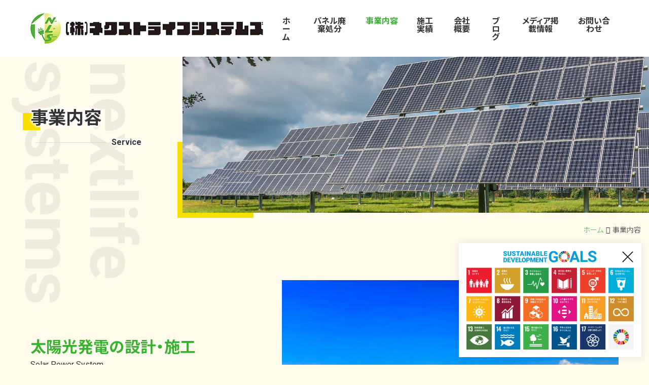

--- FILE ---
content_type: text/html; charset=UTF-8
request_url: http://www.next-ls.com/service/
body_size: 46766
content:
<!DOCTYPE html>
<html lang="ja">

<head>
    <title>ネクストライフシステムズ|事業内容|佐賀の太陽光発電の施工・メンテナンス・管理</title>
    <meta charset="utf-8">
    <meta name="description" content="ネクストライフシステムズは、佐賀県内はもとより九州、引いては本州・四国まで、太陽光発電システムの電気系統管理・そしてフィールドメンテナンス（草刈）を定期的に行うメンテナンスを請け負っております。" />
    <meta name="keywords" content="事業内容,太陽光,施工,工事,管理,フィールドメンテナンス,草刈,EV,リフォーム" />
    <meta name="viewport" content="width=device-width, initial-scale=1, shrink-to-fit=no">
    <meta name="author" content="ネクストライフシステムズ">
    <meta name="copyright" content="(c) 株式会社ネクストライフシステムズ 2026" />
    <meta property="og:title" content="ネクストライフシステムズ|佐賀の太陽光発電の施工・メンテナンス・管理">
    <meta property="og:description" content="ネクストライフシステムズは、佐賀県内はもとより九州、引いては本州・四国まで、太陽光発電システムの電気系統管理・そしてフィールドメンテナンス（草刈）を定期的に行うメンテナンスを請け負っております。">
    <meta property="og:url" content="http://www.next-ls.com/">
    <meta property="og:site_name" content="ネクストライフシステムズ">
    <meta property="og:type" content="website">
    <meta property="og:image" content="">
    <meta property="og:locale" content="ja_JP">
    <meta http-equiv="imagetoolbar" content="no">
    <link rel="alternate" type="application/rss+xml" title="ネクストライフシステムズ RSSフィード" href="http://www.next-ls.com/feed/">
    <link rel="shortcut icon" href="http://www.next-ls.com/wp-content/themes/client/assets/img/common/favicon.png">
    <link rel="stylesheet" href="https://stackpath.bootstrapcdn.com/bootstrap/4.3.1/css/bootstrap.min.css" integrity="sha384-ggOyR0iXCbMQv3Xipma34MD+dH/1fQ784/j6cY/iJTQUOhcWr7x9JvoRxT2MZw1T" crossorigin="anonymous">
    <link rel="stylesheet" href="http://code.ionicframework.com/ionicons/2.0.1/css/ionicons.min.css">
    <link rel="stylesheet" href="https://cdnjs.cloudflare.com/ajax/libs/slick-carousel/1.8.1/slick.min.css">
    <link rel="stylesheet" href="http://www.next-ls.com/wp-content/themes/client/assets/css/slider-pro.min.css">
        <link href="https://fonts.googleapis.com/css?family=Noto+Sans+JP:300,400,700|Roboto:400,700&display=swap" rel="stylesheet">
    <link rel="stylesheet" href="http://www.next-ls.com/wp-content/themes/client/style.css?20260109-2037">
    <link rel="stylesheet" href="http://www.next-ls.com/wp-content/themes/client/style-client.css?20260109-2037">
    <script src="https://code.jquery.com/jquery-3.3.1.slim.min.js" integrity="sha384-q8i/X+965DzO0rT7abK41JStQIAqVgRVzpbzo5smXKp4YfRvH+8abtTE1Pi6jizo" crossorigin="anonymous"></script>
    <script src="https://cdnjs.cloudflare.com/ajax/libs/popper.js/1.14.7/umd/popper.min.js" integrity="sha384-UO2eT0CpHqdSJQ6hJty5KVphtPhzWj9WO1clHTMGa3JDZwrnQq4sF86dIHNDz0W1" crossorigin="anonymous"></script>
    <script src="https://stackpath.bootstrapcdn.com/bootstrap/4.3.1/js/bootstrap.min.js" integrity="sha384-JjSmVgyd0p3pXB1rRibZUAYoIIy6OrQ6VrjIEaFf/nJGzIxFDsf4x0xIM+B07jRM" crossorigin="anonymous"></script>
    <script src="https://cdnjs.cloudflare.com/ajax/libs/slick-carousel/1.8.1/slick.min.js"></script>
    <script src="http://www.next-ls.com/wp-content/themes/client/assets/js/smooth-scroll.min.js"></script>
    <script src="http://www.next-ls.com/wp-content/themes/client/assets/js/jquery.sliderPro.min.js"></script>
    <script src="https://cdnjs.cloudflare.com/ajax/libs/jquery-cookie/1.4.1/jquery.cookie.js"></script>
    <meta name='robots' content='max-image-preview:large' />
	<style>img:is([sizes="auto" i], [sizes^="auto," i]) { contain-intrinsic-size: 3000px 1500px }</style>
	<script type="text/javascript">
/* <![CDATA[ */
window._wpemojiSettings = {"baseUrl":"https:\/\/s.w.org\/images\/core\/emoji\/16.0.1\/72x72\/","ext":".png","svgUrl":"https:\/\/s.w.org\/images\/core\/emoji\/16.0.1\/svg\/","svgExt":".svg","source":{"concatemoji":"http:\/\/www.next-ls.com\/wp-includes\/js\/wp-emoji-release.min.js?ver=6.8.3"}};
/*! This file is auto-generated */
!function(s,n){var o,i,e;function c(e){try{var t={supportTests:e,timestamp:(new Date).valueOf()};sessionStorage.setItem(o,JSON.stringify(t))}catch(e){}}function p(e,t,n){e.clearRect(0,0,e.canvas.width,e.canvas.height),e.fillText(t,0,0);var t=new Uint32Array(e.getImageData(0,0,e.canvas.width,e.canvas.height).data),a=(e.clearRect(0,0,e.canvas.width,e.canvas.height),e.fillText(n,0,0),new Uint32Array(e.getImageData(0,0,e.canvas.width,e.canvas.height).data));return t.every(function(e,t){return e===a[t]})}function u(e,t){e.clearRect(0,0,e.canvas.width,e.canvas.height),e.fillText(t,0,0);for(var n=e.getImageData(16,16,1,1),a=0;a<n.data.length;a++)if(0!==n.data[a])return!1;return!0}function f(e,t,n,a){switch(t){case"flag":return n(e,"\ud83c\udff3\ufe0f\u200d\u26a7\ufe0f","\ud83c\udff3\ufe0f\u200b\u26a7\ufe0f")?!1:!n(e,"\ud83c\udde8\ud83c\uddf6","\ud83c\udde8\u200b\ud83c\uddf6")&&!n(e,"\ud83c\udff4\udb40\udc67\udb40\udc62\udb40\udc65\udb40\udc6e\udb40\udc67\udb40\udc7f","\ud83c\udff4\u200b\udb40\udc67\u200b\udb40\udc62\u200b\udb40\udc65\u200b\udb40\udc6e\u200b\udb40\udc67\u200b\udb40\udc7f");case"emoji":return!a(e,"\ud83e\udedf")}return!1}function g(e,t,n,a){var r="undefined"!=typeof WorkerGlobalScope&&self instanceof WorkerGlobalScope?new OffscreenCanvas(300,150):s.createElement("canvas"),o=r.getContext("2d",{willReadFrequently:!0}),i=(o.textBaseline="top",o.font="600 32px Arial",{});return e.forEach(function(e){i[e]=t(o,e,n,a)}),i}function t(e){var t=s.createElement("script");t.src=e,t.defer=!0,s.head.appendChild(t)}"undefined"!=typeof Promise&&(o="wpEmojiSettingsSupports",i=["flag","emoji"],n.supports={everything:!0,everythingExceptFlag:!0},e=new Promise(function(e){s.addEventListener("DOMContentLoaded",e,{once:!0})}),new Promise(function(t){var n=function(){try{var e=JSON.parse(sessionStorage.getItem(o));if("object"==typeof e&&"number"==typeof e.timestamp&&(new Date).valueOf()<e.timestamp+604800&&"object"==typeof e.supportTests)return e.supportTests}catch(e){}return null}();if(!n){if("undefined"!=typeof Worker&&"undefined"!=typeof OffscreenCanvas&&"undefined"!=typeof URL&&URL.createObjectURL&&"undefined"!=typeof Blob)try{var e="postMessage("+g.toString()+"("+[JSON.stringify(i),f.toString(),p.toString(),u.toString()].join(",")+"));",a=new Blob([e],{type:"text/javascript"}),r=new Worker(URL.createObjectURL(a),{name:"wpTestEmojiSupports"});return void(r.onmessage=function(e){c(n=e.data),r.terminate(),t(n)})}catch(e){}c(n=g(i,f,p,u))}t(n)}).then(function(e){for(var t in e)n.supports[t]=e[t],n.supports.everything=n.supports.everything&&n.supports[t],"flag"!==t&&(n.supports.everythingExceptFlag=n.supports.everythingExceptFlag&&n.supports[t]);n.supports.everythingExceptFlag=n.supports.everythingExceptFlag&&!n.supports.flag,n.DOMReady=!1,n.readyCallback=function(){n.DOMReady=!0}}).then(function(){return e}).then(function(){var e;n.supports.everything||(n.readyCallback(),(e=n.source||{}).concatemoji?t(e.concatemoji):e.wpemoji&&e.twemoji&&(t(e.twemoji),t(e.wpemoji)))}))}((window,document),window._wpemojiSettings);
/* ]]> */
</script>
<style id='wp-emoji-styles-inline-css' type='text/css'>

	img.wp-smiley, img.emoji {
		display: inline !important;
		border: none !important;
		box-shadow: none !important;
		height: 1em !important;
		width: 1em !important;
		margin: 0 0.07em !important;
		vertical-align: -0.1em !important;
		background: none !important;
		padding: 0 !important;
	}
</style>
<link rel='stylesheet' id='wp-block-library-css' href='http://www.next-ls.com/wp-includes/css/dist/block-library/style.min.css?ver=6.8.3' type='text/css' media='all' />
<style id='classic-theme-styles-inline-css' type='text/css'>
/*! This file is auto-generated */
.wp-block-button__link{color:#fff;background-color:#32373c;border-radius:9999px;box-shadow:none;text-decoration:none;padding:calc(.667em + 2px) calc(1.333em + 2px);font-size:1.125em}.wp-block-file__button{background:#32373c;color:#fff;text-decoration:none}
</style>
<style id='global-styles-inline-css' type='text/css'>
:root{--wp--preset--aspect-ratio--square: 1;--wp--preset--aspect-ratio--4-3: 4/3;--wp--preset--aspect-ratio--3-4: 3/4;--wp--preset--aspect-ratio--3-2: 3/2;--wp--preset--aspect-ratio--2-3: 2/3;--wp--preset--aspect-ratio--16-9: 16/9;--wp--preset--aspect-ratio--9-16: 9/16;--wp--preset--color--black: #000000;--wp--preset--color--cyan-bluish-gray: #abb8c3;--wp--preset--color--white: #ffffff;--wp--preset--color--pale-pink: #f78da7;--wp--preset--color--vivid-red: #cf2e2e;--wp--preset--color--luminous-vivid-orange: #ff6900;--wp--preset--color--luminous-vivid-amber: #fcb900;--wp--preset--color--light-green-cyan: #7bdcb5;--wp--preset--color--vivid-green-cyan: #00d084;--wp--preset--color--pale-cyan-blue: #8ed1fc;--wp--preset--color--vivid-cyan-blue: #0693e3;--wp--preset--color--vivid-purple: #9b51e0;--wp--preset--gradient--vivid-cyan-blue-to-vivid-purple: linear-gradient(135deg,rgba(6,147,227,1) 0%,rgb(155,81,224) 100%);--wp--preset--gradient--light-green-cyan-to-vivid-green-cyan: linear-gradient(135deg,rgb(122,220,180) 0%,rgb(0,208,130) 100%);--wp--preset--gradient--luminous-vivid-amber-to-luminous-vivid-orange: linear-gradient(135deg,rgba(252,185,0,1) 0%,rgba(255,105,0,1) 100%);--wp--preset--gradient--luminous-vivid-orange-to-vivid-red: linear-gradient(135deg,rgba(255,105,0,1) 0%,rgb(207,46,46) 100%);--wp--preset--gradient--very-light-gray-to-cyan-bluish-gray: linear-gradient(135deg,rgb(238,238,238) 0%,rgb(169,184,195) 100%);--wp--preset--gradient--cool-to-warm-spectrum: linear-gradient(135deg,rgb(74,234,220) 0%,rgb(151,120,209) 20%,rgb(207,42,186) 40%,rgb(238,44,130) 60%,rgb(251,105,98) 80%,rgb(254,248,76) 100%);--wp--preset--gradient--blush-light-purple: linear-gradient(135deg,rgb(255,206,236) 0%,rgb(152,150,240) 100%);--wp--preset--gradient--blush-bordeaux: linear-gradient(135deg,rgb(254,205,165) 0%,rgb(254,45,45) 50%,rgb(107,0,62) 100%);--wp--preset--gradient--luminous-dusk: linear-gradient(135deg,rgb(255,203,112) 0%,rgb(199,81,192) 50%,rgb(65,88,208) 100%);--wp--preset--gradient--pale-ocean: linear-gradient(135deg,rgb(255,245,203) 0%,rgb(182,227,212) 50%,rgb(51,167,181) 100%);--wp--preset--gradient--electric-grass: linear-gradient(135deg,rgb(202,248,128) 0%,rgb(113,206,126) 100%);--wp--preset--gradient--midnight: linear-gradient(135deg,rgb(2,3,129) 0%,rgb(40,116,252) 100%);--wp--preset--font-size--small: 13px;--wp--preset--font-size--medium: 20px;--wp--preset--font-size--large: 36px;--wp--preset--font-size--x-large: 42px;--wp--preset--spacing--20: 0.44rem;--wp--preset--spacing--30: 0.67rem;--wp--preset--spacing--40: 1rem;--wp--preset--spacing--50: 1.5rem;--wp--preset--spacing--60: 2.25rem;--wp--preset--spacing--70: 3.38rem;--wp--preset--spacing--80: 5.06rem;--wp--preset--shadow--natural: 6px 6px 9px rgba(0, 0, 0, 0.2);--wp--preset--shadow--deep: 12px 12px 50px rgba(0, 0, 0, 0.4);--wp--preset--shadow--sharp: 6px 6px 0px rgba(0, 0, 0, 0.2);--wp--preset--shadow--outlined: 6px 6px 0px -3px rgba(255, 255, 255, 1), 6px 6px rgba(0, 0, 0, 1);--wp--preset--shadow--crisp: 6px 6px 0px rgba(0, 0, 0, 1);}:where(.is-layout-flex){gap: 0.5em;}:where(.is-layout-grid){gap: 0.5em;}body .is-layout-flex{display: flex;}.is-layout-flex{flex-wrap: wrap;align-items: center;}.is-layout-flex > :is(*, div){margin: 0;}body .is-layout-grid{display: grid;}.is-layout-grid > :is(*, div){margin: 0;}:where(.wp-block-columns.is-layout-flex){gap: 2em;}:where(.wp-block-columns.is-layout-grid){gap: 2em;}:where(.wp-block-post-template.is-layout-flex){gap: 1.25em;}:where(.wp-block-post-template.is-layout-grid){gap: 1.25em;}.has-black-color{color: var(--wp--preset--color--black) !important;}.has-cyan-bluish-gray-color{color: var(--wp--preset--color--cyan-bluish-gray) !important;}.has-white-color{color: var(--wp--preset--color--white) !important;}.has-pale-pink-color{color: var(--wp--preset--color--pale-pink) !important;}.has-vivid-red-color{color: var(--wp--preset--color--vivid-red) !important;}.has-luminous-vivid-orange-color{color: var(--wp--preset--color--luminous-vivid-orange) !important;}.has-luminous-vivid-amber-color{color: var(--wp--preset--color--luminous-vivid-amber) !important;}.has-light-green-cyan-color{color: var(--wp--preset--color--light-green-cyan) !important;}.has-vivid-green-cyan-color{color: var(--wp--preset--color--vivid-green-cyan) !important;}.has-pale-cyan-blue-color{color: var(--wp--preset--color--pale-cyan-blue) !important;}.has-vivid-cyan-blue-color{color: var(--wp--preset--color--vivid-cyan-blue) !important;}.has-vivid-purple-color{color: var(--wp--preset--color--vivid-purple) !important;}.has-black-background-color{background-color: var(--wp--preset--color--black) !important;}.has-cyan-bluish-gray-background-color{background-color: var(--wp--preset--color--cyan-bluish-gray) !important;}.has-white-background-color{background-color: var(--wp--preset--color--white) !important;}.has-pale-pink-background-color{background-color: var(--wp--preset--color--pale-pink) !important;}.has-vivid-red-background-color{background-color: var(--wp--preset--color--vivid-red) !important;}.has-luminous-vivid-orange-background-color{background-color: var(--wp--preset--color--luminous-vivid-orange) !important;}.has-luminous-vivid-amber-background-color{background-color: var(--wp--preset--color--luminous-vivid-amber) !important;}.has-light-green-cyan-background-color{background-color: var(--wp--preset--color--light-green-cyan) !important;}.has-vivid-green-cyan-background-color{background-color: var(--wp--preset--color--vivid-green-cyan) !important;}.has-pale-cyan-blue-background-color{background-color: var(--wp--preset--color--pale-cyan-blue) !important;}.has-vivid-cyan-blue-background-color{background-color: var(--wp--preset--color--vivid-cyan-blue) !important;}.has-vivid-purple-background-color{background-color: var(--wp--preset--color--vivid-purple) !important;}.has-black-border-color{border-color: var(--wp--preset--color--black) !important;}.has-cyan-bluish-gray-border-color{border-color: var(--wp--preset--color--cyan-bluish-gray) !important;}.has-white-border-color{border-color: var(--wp--preset--color--white) !important;}.has-pale-pink-border-color{border-color: var(--wp--preset--color--pale-pink) !important;}.has-vivid-red-border-color{border-color: var(--wp--preset--color--vivid-red) !important;}.has-luminous-vivid-orange-border-color{border-color: var(--wp--preset--color--luminous-vivid-orange) !important;}.has-luminous-vivid-amber-border-color{border-color: var(--wp--preset--color--luminous-vivid-amber) !important;}.has-light-green-cyan-border-color{border-color: var(--wp--preset--color--light-green-cyan) !important;}.has-vivid-green-cyan-border-color{border-color: var(--wp--preset--color--vivid-green-cyan) !important;}.has-pale-cyan-blue-border-color{border-color: var(--wp--preset--color--pale-cyan-blue) !important;}.has-vivid-cyan-blue-border-color{border-color: var(--wp--preset--color--vivid-cyan-blue) !important;}.has-vivid-purple-border-color{border-color: var(--wp--preset--color--vivid-purple) !important;}.has-vivid-cyan-blue-to-vivid-purple-gradient-background{background: var(--wp--preset--gradient--vivid-cyan-blue-to-vivid-purple) !important;}.has-light-green-cyan-to-vivid-green-cyan-gradient-background{background: var(--wp--preset--gradient--light-green-cyan-to-vivid-green-cyan) !important;}.has-luminous-vivid-amber-to-luminous-vivid-orange-gradient-background{background: var(--wp--preset--gradient--luminous-vivid-amber-to-luminous-vivid-orange) !important;}.has-luminous-vivid-orange-to-vivid-red-gradient-background{background: var(--wp--preset--gradient--luminous-vivid-orange-to-vivid-red) !important;}.has-very-light-gray-to-cyan-bluish-gray-gradient-background{background: var(--wp--preset--gradient--very-light-gray-to-cyan-bluish-gray) !important;}.has-cool-to-warm-spectrum-gradient-background{background: var(--wp--preset--gradient--cool-to-warm-spectrum) !important;}.has-blush-light-purple-gradient-background{background: var(--wp--preset--gradient--blush-light-purple) !important;}.has-blush-bordeaux-gradient-background{background: var(--wp--preset--gradient--blush-bordeaux) !important;}.has-luminous-dusk-gradient-background{background: var(--wp--preset--gradient--luminous-dusk) !important;}.has-pale-ocean-gradient-background{background: var(--wp--preset--gradient--pale-ocean) !important;}.has-electric-grass-gradient-background{background: var(--wp--preset--gradient--electric-grass) !important;}.has-midnight-gradient-background{background: var(--wp--preset--gradient--midnight) !important;}.has-small-font-size{font-size: var(--wp--preset--font-size--small) !important;}.has-medium-font-size{font-size: var(--wp--preset--font-size--medium) !important;}.has-large-font-size{font-size: var(--wp--preset--font-size--large) !important;}.has-x-large-font-size{font-size: var(--wp--preset--font-size--x-large) !important;}
:where(.wp-block-post-template.is-layout-flex){gap: 1.25em;}:where(.wp-block-post-template.is-layout-grid){gap: 1.25em;}
:where(.wp-block-columns.is-layout-flex){gap: 2em;}:where(.wp-block-columns.is-layout-grid){gap: 2em;}
:root :where(.wp-block-pullquote){font-size: 1.5em;line-height: 1.6;}
</style>
<link rel='stylesheet' id='portfolio-css' href='http://www.next-ls.com/wp-content/plugins/awesome-wp-mixitup-portfolio/css/portfolio.css?ver=6.8.3' type='text/css' media='all' />
<link rel='stylesheet' id='contact-form-7-css' href='http://www.next-ls.com/wp-content/plugins/contact-form-7/includes/css/styles.css?ver=4.7' type='text/css' media='all' />
<link rel='stylesheet' id='contact-form-7-confirm-css' href='http://www.next-ls.com/wp-content/plugins/contact-form-7-add-confirm/includes/css/styles.css?ver=5.1' type='text/css' media='all' />
<link rel='stylesheet' id='responsive-lightbox-tosrus-css' href='http://www.next-ls.com/wp-content/plugins/responsive-lightbox/assets/tosrus/jquery.tosrus.min.css?ver=2.4.1' type='text/css' media='all' />
<script type="text/javascript" src="http://www.next-ls.com/wp-includes/js/jquery/jquery.min.js?ver=3.7.1" id="jquery-core-js"></script>
<script type="text/javascript" src="http://www.next-ls.com/wp-includes/js/jquery/jquery-migrate.min.js?ver=3.4.1" id="jquery-migrate-js"></script>
<script type="text/javascript" src="http://www.next-ls.com/wp-content/plugins/awesome-wp-mixitup-portfolio/js/jquery.mixitup.min.js?ver=6.8.3" id="portfolio-js-js"></script>
<script type="text/javascript" src="http://www.next-ls.com/wp-content/plugins/awesome-wp-mixitup-portfolio/js/portfolio.js?ver=6.8.3" id="portfolio-js"></script>
<script type="text/javascript" src="http://www.next-ls.com/wp-content/plugins/responsive-lightbox/assets/tosrus/jquery.tosrus.min.js?ver=2.4.1" id="responsive-lightbox-tosrus-js"></script>
<script type="text/javascript" src="http://www.next-ls.com/wp-includes/js/underscore.min.js?ver=1.13.7" id="underscore-js"></script>
<script type="text/javascript" src="http://www.next-ls.com/wp-content/plugins/responsive-lightbox/assets/infinitescroll/infinite-scroll.pkgd.min.js?ver=6.8.3" id="responsive-lightbox-infinite-scroll-js"></script>
<script type="text/javascript" id="responsive-lightbox-js-extra">
/* <![CDATA[ */
var rlArgs = {"script":"tosrus","selector":"lightbox","customEvents":"","activeGalleries":"1","effect":"slide","infinite":"1","keys":"1","autoplay":"1","pauseOnHover":"1","timeout":"4000","pagination":"1","paginationType":"thumbnails","closeOnClick":"1","woocommerce_gallery":"0","ajaxurl":"http:\/\/www.next-ls.com\/wp-admin\/admin-ajax.php","nonce":"29dd4ca198","preview":"false","postId":"433","scriptExtension":""};
/* ]]> */
</script>
<script type="text/javascript" src="http://www.next-ls.com/wp-content/plugins/responsive-lightbox/js/front.js?ver=2.4.1" id="responsive-lightbox-js"></script>
<link rel="https://api.w.org/" href="http://www.next-ls.com/wp-json/" /><link rel="alternate" title="JSON" type="application/json" href="http://www.next-ls.com/wp-json/wp/v2/pages/433" /><link rel="EditURI" type="application/rsd+xml" title="RSD" href="http://www.next-ls.com/xmlrpc.php?rsd" />
<meta name="generator" content="WordPress 6.8.3" />
<link rel="canonical" href="http://www.next-ls.com/service/" />
<link rel='shortlink' href='http://www.next-ls.com/?p=433' />
<link rel="alternate" title="oEmbed (JSON)" type="application/json+oembed" href="http://www.next-ls.com/wp-json/oembed/1.0/embed?url=http%3A%2F%2Fwww.next-ls.com%2Fservice%2F" />
<link rel="alternate" title="oEmbed (XML)" type="text/xml+oembed" href="http://www.next-ls.com/wp-json/oembed/1.0/embed?url=http%3A%2F%2Fwww.next-ls.com%2Fservice%2F&#038;format=xml" />
</head>

<body class="wp-singular page-template page-template-page-service page-template-page-service-php page page-id-433 page-parent wp-theme-client corporate other page-service">
    <header>
        <nav class="navbar navbar-expand-lg navbar-light bg-light fixed-top">
            <div class="container-fluid">
                <div class="navbar-header">
                    <a href="http://www.next-ls.com/" class="navbar-brand" rel="home">
    <h1>
        <span class="logo-image"><img src="http://www.next-ls.com/wp-content/uploads/logo.png" srcset="http://www.next-ls.com/wp-content/uploads/logo.png 1x, http://www.next-ls.com/wp-content/uploads/8cf909b75b346810bd92867ab90213c2.png 2x" alt="株式会社ネクストライフシステムズ" class="img-responsive"></span>                    </h1>
</a>
                                        <button class="navbar-toggler collapsed" type="button" data-toggle="collapse" data-target="#gnav" aria-controls="gnav" aria-expanded="false" aria-label="Menu">
                        <!--<span class="navbar-toggler-icon"></span>-->
                        <span class="sr-only">Menu</span>
                        <span class="icon-bar"></span>
                        <span class="icon-bar"></span>
                        <span class="icon-bar"></span>
                    </button>
                    <div class="collapse navbar-collapse" id="gnav">
                        <div class="header-menu"><ul id="menu-header" class="navbar-nav"><li itemscope="itemscope" itemtype="https://www.schema.org/SiteNavigationElement" id="menu-item-658" class="home menu-item menu-item-type-post_type menu-item-object-page menu-item-home nav-item menu-item-658"><a href="http://www.next-ls.com/" class="block-area translate nav-link"><span class="link-menu">ホーム</a></li>
<li itemscope="itemscope" itemtype="https://www.schema.org/SiteNavigationElement" id="menu-item-7330" class="menu-item menu-item-type-post_type menu-item-object-page nav-item menu-item-7330"><a href="http://www.next-ls.com/industrial-waste/" class="block-area translate nav-link"><span class="link-menu">パネル廃棄処分</a></li>
<li itemscope="itemscope" itemtype="https://www.schema.org/SiteNavigationElement" id="menu-item-656" class="service menu-item menu-item-type-post_type menu-item-object-page current-menu-item page_item page-item-433 current_page_item menu-item-has-children nav-item menu-item-656 dropdown active"><a href="http://www.next-ls.com/service/" data-toggle="dropdown" class="nav-link dropdown-toggle" aria-haspopup="true" class="block-area translate nav-link"><span class="link-menu">事業内容</span></a>
<ul role="menu" class=" dropdown-menu" >
<div class="container-fluid inner">	<li itemscope="itemscope" itemtype="https://www.schema.org/SiteNavigationElement" id="menu-item-705" class="menu-item menu-item-type-post_type menu-item-object-page nav-item menu-item-705"><a href="http://www.next-ls.com/service/solar-power-system/" class="block-area translate nav-link"><figure class="b0 link"><div><img width="360" height="240" src="http://www.next-ls.com/wp-content/uploads/page/bg-service-01-360x240.jpg" class="attachment-x_small size-x_small" alt="" decoding="async" fetchpriority="high" srcset="http://www.next-ls.com/wp-content/uploads/page/bg-service-01-360x240.jpg 360w, http://www.next-ls.com/wp-content/uploads/page/bg-service-01-720x480.jpg 720w, http://www.next-ls.com/wp-content/uploads/page/bg-service-01-480x320.jpg 480w" sizes="(max-width: 360px) 100vw, 360px" /></div></figure><span class="link-menu">太陽光発電の設計・施工</a></li>
	<li itemscope="itemscope" itemtype="https://www.schema.org/SiteNavigationElement" id="menu-item-706" class="menu-item menu-item-type-post_type menu-item-object-page nav-item menu-item-706"><a href="http://www.next-ls.com/service/solar-maintenance/" class="block-area translate nav-link"><figure class="b0 link"><div><img width="360" height="240" src="http://www.next-ls.com/wp-content/uploads/page/img-service-02-main-360x240.jpg" class="attachment-x_small size-x_small" alt="" decoding="async" srcset="http://www.next-ls.com/wp-content/uploads/page/img-service-02-main-360x240.jpg 360w, http://www.next-ls.com/wp-content/uploads/page/img-service-02-main-720x480.jpg 720w, http://www.next-ls.com/wp-content/uploads/page/img-service-02-main-480x320.jpg 480w" sizes="(max-width: 360px) 100vw, 360px" /></div></figure><span class="link-menu">定期点検・検査・管理</a></li>
	<li itemscope="itemscope" itemtype="https://www.schema.org/SiteNavigationElement" id="menu-item-707" class="menu-item menu-item-type-post_type menu-item-object-page nav-item menu-item-707"><a href="http://www.next-ls.com/service/electric-vehicle/" class="block-area translate nav-link"><figure class="b0 link"><div><img width="360" height="240" src="http://www.next-ls.com/wp-content/uploads/page/bg-service-03-360x240.jpg" class="attachment-x_small size-x_small" alt="" decoding="async" srcset="http://www.next-ls.com/wp-content/uploads/page/bg-service-03-360x240.jpg 360w, http://www.next-ls.com/wp-content/uploads/page/bg-service-03-720x480.jpg 720w, http://www.next-ls.com/wp-content/uploads/page/bg-service-03-480x320.jpg 480w" sizes="(max-width: 360px) 100vw, 360px" /></div></figure><span class="link-menu">EV充電施工</a></li>
	<li itemscope="itemscope" itemtype="https://www.schema.org/SiteNavigationElement" id="menu-item-708" class="menu-item menu-item-type-post_type menu-item-object-page nav-item menu-item-708"><a href="http://www.next-ls.com/service/housing-renovation/" class="block-area translate nav-link"><figure class="b0 link"><div><img width="360" height="240" src="http://www.next-ls.com/wp-content/uploads/page/bg-service-04-360x240.jpg" class="attachment-x_small size-x_small" alt="" decoding="async" srcset="http://www.next-ls.com/wp-content/uploads/page/bg-service-04-360x240.jpg 360w, http://www.next-ls.com/wp-content/uploads/page/bg-service-04-720x480.jpg 720w, http://www.next-ls.com/wp-content/uploads/page/bg-service-04-480x320.jpg 480w" sizes="(max-width: 360px) 100vw, 360px" /></div></figure><span class="link-menu">住宅リフォーム</a></li>
</ul>
</li>
<li itemscope="itemscope" itemtype="https://www.schema.org/SiteNavigationElement" id="menu-item-696" class="menu-item menu-item-type-post_type_archive menu-item-object-works nav-item menu-item-696"><a href="http://www.next-ls.com/works/" class="block-area translate nav-link"><span class="link-menu">施工実績</a></li>
<li itemscope="itemscope" itemtype="https://www.schema.org/SiteNavigationElement" id="menu-item-657" class="company menu-item menu-item-type-post_type menu-item-object-page nav-item menu-item-657"><a href="http://www.next-ls.com/company/" class="block-area translate nav-link"><span class="link-menu">会社概要</a></li>
<li itemscope="itemscope" itemtype="https://www.schema.org/SiteNavigationElement" id="menu-item-693" class="menu-item menu-item-type-post_type menu-item-object-page nav-item menu-item-693"><a href="http://www.next-ls.com/blog/" class="block-area translate nav-link"><span class="link-menu">ブログ</a></li>
<li itemscope="itemscope" itemtype="https://www.schema.org/SiteNavigationElement" id="menu-item-695" class="menu-item menu-item-type-taxonomy menu-item-object-category nav-item menu-item-695"><a href="http://www.next-ls.com/category/media/" class="block-area translate nav-link"><span class="link-menu">メディア掲載情報</a></li>
<li itemscope="itemscope" itemtype="https://www.schema.org/SiteNavigationElement" id="menu-item-694" class="menu-item menu-item-type-post_type menu-item-object-page nav-item menu-item-694"><a href="http://www.next-ls.com/contact/" class="block-area translate nav-link"><span class="link-menu">お問い合わせ</a></li>
</ul></div>                    </div>
                </div>
            </div>
        </nav>
    </header>
<main>
    <div class="jumbotron jumbotron-common">
    <div class="ttl-cont">
        <div class="ttl-main cont">
            <div class="cont-box">
                <h2 class="title">
                    <span class="ttl ttl-01 b0">
                                                                        <span class="ttl-jpn">事業内容</span>
                        <span class="ttl-eng">service</span>
                                            </span>
                </h2>
            </div>
        </div>
    </div>
    <figure class="bg-img link" style="background-image: url(http://www.next-ls.com/wp-content/uploads/page/bg-service.jpg);"></figure>
</div>
<div class="breadcrumb-area"><div class="breadcrumb-cont"><ol class="breadcrumb"><li><a href="http://www.next-ls.com/" itemprop="url">ホーム</a></li><li class="active">事業内容</li></ol></div></div>    <article>
                <section class="bg-common page service">
    <div class="container-fluid">
        <div class="block_1">
            <div class="cont">
                <div class="cont-main">
                    <div class="block_5">
                <div class="cont-main cont-list">
                <div class="block_3 item cont-item">
            <div class="row row-cross">
    <div class="col-12 col-md-6 col-lg-7 item item-image">
        <div class="block_5">
            <div class="cont">
                <a href="http://www.next-ls.com/service/solar-power-system/" class="block-area translate"><figure class="link b0"><div><img width="1478" height="1108" src="http://www.next-ls.com/wp-content/uploads/page/hp-3.jpg" class="img-fluid" alt="" decoding="async" loading="lazy" srcset="http://www.next-ls.com/wp-content/uploads/page/hp-3.jpg 1478w, http://www.next-ls.com/wp-content/uploads/page/hp-3-768x576.jpg 768w" sizes="auto, (max-width: 1478px) 100vw, 1478px" /></div></figure></a>
            </div>
        </div>
    </div>
    <div class="col-12 col-md-6 col-lg-5 item item-text v-middle">
        <div class="block_5">
            <div class="cont">
                <div class="ttl-area">
                    <h3><span class="ttl ttl-02"><span class="ttl-jpn">太陽光発電の設計・施工</span><span class="ttl-eng">solar power system</span></span></h3>
                </div>
                <div class="metabox main">
                    <p>さまざまな自然エネルギーのなかで短期間での建設、運転開始が可能な太陽光発電所(ソーラーパーク)を全国規模で建設し、順次運転を開始しています。</p>
                </div>
                <div class="button-left">
                    <a href="http://www.next-ls.com/service/solar-power-system/" class="btn btn-success"><span class="ttl-eng">more</span></a>
                </div>
            </div>
        </div>
    </div>
</div>
        </div>
                <div class="block_3 item cont-item">
            <div class="row row-cross">
    <div class="col-12 col-md-6 col-lg-7 item item-image">
        <div class="block_5">
            <div class="cont">
                <a href="http://www.next-ls.com/service/solar-maintenance/" class="block-area translate"><figure class="link b0"><div><img width="1478" height="1108" src="http://www.next-ls.com/wp-content/uploads/page/hp.jpg" class="img-fluid" alt="" decoding="async" loading="lazy" srcset="http://www.next-ls.com/wp-content/uploads/page/hp.jpg 1478w, http://www.next-ls.com/wp-content/uploads/page/hp-768x576.jpg 768w" sizes="auto, (max-width: 1478px) 100vw, 1478px" /></div></figure></a>
            </div>
        </div>
    </div>
    <div class="col-12 col-md-6 col-lg-5 item item-text v-middle">
        <div class="block_5">
            <div class="cont">
                <div class="ttl-area">
                    <h3><span class="ttl ttl-02"><span class="ttl-jpn">定期点検・検査・管理</span><span class="ttl-eng">solar maintenance</span></span></h3>
                </div>
                <div class="metabox main">
                    <p>自然条件や設備不良による売電ロス、経年劣化による発電所の性能低下を最小限度に抑えることで、お客様をサポートさせていただいております。</p>
                </div>
                <div class="button-left">
                    <a href="http://www.next-ls.com/service/solar-maintenance/" class="btn btn-success"><span class="ttl-eng">more</span></a>
                </div>
            </div>
        </div>
    </div>
</div>
        </div>
                <div class="block_3 item cont-item">
            <div class="row row-cross">
    <div class="col-12 col-md-6 col-lg-7 item item-image">
        <div class="block_5">
            <div class="cont">
                <a href="http://www.next-ls.com/service/electric-vehicle/" class="block-area translate"><figure class="link b0"><div><img width="1280" height="960" src="http://www.next-ls.com/wp-content/uploads/page/a.jpg" class="img-fluid" alt="" decoding="async" loading="lazy" srcset="http://www.next-ls.com/wp-content/uploads/page/a.jpg 1280w, http://www.next-ls.com/wp-content/uploads/page/a-768x576.jpg 768w" sizes="auto, (max-width: 1280px) 100vw, 1280px" /></div></figure></a>
            </div>
        </div>
    </div>
    <div class="col-12 col-md-6 col-lg-5 item item-text v-middle">
        <div class="block_5">
            <div class="cont">
                <div class="ttl-area">
                    <h3><span class="ttl ttl-02"><span class="ttl-jpn">EV充電施工</span><span class="ttl-eng">electric vehicle</span></span></h3>
                </div>
                <div class="metabox main">
                    <p>自動車用蓄電池も、アイドリングストップ車、ハイブリッド車、欧州車用、中大型バス用など、用途に合わせてご提案しています。</p>
                </div>
                <div class="button-left">
                    <a href="http://www.next-ls.com/service/electric-vehicle/" class="btn btn-success"><span class="ttl-eng">more</span></a>
                </div>
            </div>
        </div>
    </div>
</div>
        </div>
                <div class="block_3 item cont-item">
            <div class="row row-cross">
    <div class="col-12 col-md-6 col-lg-7 item item-image">
        <div class="block_5">
            <div class="cont">
                <a href="http://www.next-ls.com/service/housing-renovation/" class="block-area translate"><figure class="link b0"><div><img width="1280" height="849" src="http://www.next-ls.com/wp-content/uploads/page/1-1.jpg" class="img-fluid" alt="" decoding="async" loading="lazy" srcset="http://www.next-ls.com/wp-content/uploads/page/1-1.jpg 1280w, http://www.next-ls.com/wp-content/uploads/page/1-1-768x509.jpg 768w, http://www.next-ls.com/wp-content/uploads/page/1-1-360x240.jpg 360w" sizes="auto, (max-width: 1280px) 100vw, 1280px" /></div></figure></a>
            </div>
        </div>
    </div>
    <div class="col-12 col-md-6 col-lg-5 item item-text v-middle">
        <div class="block_5">
            <div class="cont">
                <div class="ttl-area">
                    <h3><span class="ttl ttl-02"><span class="ttl-jpn">住宅リフォーム</span><span class="ttl-eng">housing renovation</span></span></h3>
                </div>
                <div class="metabox main">
                    <p>キッチンやお風呂、トイレなどの設備リフォームはもちろん、間取りの変更や増改築など、幅広いリフォームを行っております。</p>
                </div>
                <div class="button-left">
                    <a href="http://www.next-ls.com/service/housing-renovation/" class="btn btn-success"><span class="ttl-eng">more</span></a>
                </div>
            </div>
        </div>
    </div>
</div>
        </div>
            </div>
    </div>
                </div>
            </div>
        </div>
    </div>
</section>
            </article>
</main>
<div id="page_top"><a href="#"><i class="ion-ios-arrow-thin-up icon" aria-hidden="true"></i></a></div>
<footer>
    <div class="footer-top-area">
        <div class="container-fluid inner">
            <div class="block_5">
                <div class="footer-top">
                    <div class="company-info">
                        <a href="http://www.next-ls.com/" class="navbar-brand" rel="home">
    <h1>
        <span class="logo-image"><img src="http://www.next-ls.com/wp-content/uploads/logo.png" srcset="http://www.next-ls.com/wp-content/uploads/logo.png 1x, http://www.next-ls.com/wp-content/uploads/8cf909b75b346810bd92867ab90213c2.png 2x" alt="株式会社ネクストライフシステムズ" class="img-responsive"></span>                    </h1>
</a>
                        <div class="company-data">
                            <div class="cont">
                                <div class="metabox">
                                    <p>〒842-0066<br>佐賀県神埼市千代田用作1463<br>電話番号 : 0952-65-2544</p>
                                </div>
                                <a href="https://nttse.com/" target="_blank" class="block-area">
                                    <h6><span class="ttl b0">取扱企業</span></h6>
                                    <figure><img src="http://www.next-ls.com/wp-content/themes/client/assets/img/common/nse_logo.png" width="210" class="img-fluid"></figure>
                                </a>
                            </div>
                        </div>
                    </div>
                    <div class="navbar-collapse">
                        <div class="footer-menu"><ul id="menu-footer" class="nav navbar-nav"><li itemscope="itemscope" itemtype="https://www.schema.org/SiteNavigationElement" id="menu-item-663" class="menu-item menu-item-type-post_type menu-item-object-page menu-item-home nav-item menu-item-663"><a href="http://www.next-ls.com/" class="block-area translate nav-link"><span class="link-menu">ホーム</a></li>
<li itemscope="itemscope" itemtype="https://www.schema.org/SiteNavigationElement" id="menu-item-7329" class="menu-item menu-item-type-post_type menu-item-object-page nav-item menu-item-7329"><a href="http://www.next-ls.com/industrial-waste/" class="block-area translate nav-link"><span class="link-menu">パネル廃棄処分</a></li>
<li itemscope="itemscope" itemtype="https://www.schema.org/SiteNavigationElement" id="menu-item-661" class="menu-item menu-item-type-post_type menu-item-object-page current-menu-item page_item page-item-433 current_page_item nav-item menu-item-661 active"><a href="http://www.next-ls.com/service/" class="block-area translate nav-link"><span class="link-menu">事業内容</a></li>
<li itemscope="itemscope" itemtype="https://www.schema.org/SiteNavigationElement" id="menu-item-690" class="menu-item menu-item-type-post_type_archive menu-item-object-works nav-item menu-item-690"><a href="http://www.next-ls.com/works/" class="block-area translate nav-link"><span class="link-menu">施工実績</a></li>
<li itemscope="itemscope" itemtype="https://www.schema.org/SiteNavigationElement" id="menu-item-662" class="menu-item menu-item-type-post_type menu-item-object-page nav-item menu-item-662"><a href="http://www.next-ls.com/company/" class="block-area translate nav-link"><span class="link-menu">会社概要</a></li>
<li itemscope="itemscope" itemtype="https://www.schema.org/SiteNavigationElement" id="menu-item-691" class="menu-item menu-item-type-post_type menu-item-object-page nav-item menu-item-691"><a href="http://www.next-ls.com/blog/" class="block-area translate nav-link"><span class="link-menu">ブログ</a></li>
<li itemscope="itemscope" itemtype="https://www.schema.org/SiteNavigationElement" id="menu-item-692" class="menu-item menu-item-type-taxonomy menu-item-object-category nav-item menu-item-692"><a href="http://www.next-ls.com/category/media/" class="block-area translate nav-link"><span class="link-menu">メディア掲載情報</a></li>
<li itemscope="itemscope" itemtype="https://www.schema.org/SiteNavigationElement" id="menu-item-660" class="menu-item menu-item-type-post_type menu-item-object-page nav-item menu-item-660"><a href="http://www.next-ls.com/contact/" class="block-area translate nav-link"><span class="link-menu">お問い合わせ</a></li>
<li itemscope="itemscope" itemtype="https://www.schema.org/SiteNavigationElement" id="menu-item-659" class="menu-item menu-item-type-post_type menu-item-object-page nav-item menu-item-659"><a href="http://www.next-ls.com/privacy-policy/" class="block-area translate nav-link"><span class="link-menu">プライバシーポリシー</a></li>
</ul></div>                    </div>
                    <div class="contact-block block_8">
    <ul>
        <li class="tel">
            <div class="tel-box">
                <span class="title">電話でのお問い合わせ</span>
                <a href="tel:0952-65-2544">
                    <i class="ion-ios-telephone icon" aria-hidden="true"></i><span>0952-65-2544</span>
                </a>
                <span class="business-hours">平日 08:00～17:00</span>
            </div>
        </li>
        <li class="mail invert">
            <a href="http://www.next-ls.com/contact/" class="btn btn-success">メールでお問い合わせ</a>
        </li>

        <li>
            <div class="rebuild">
                <p>事業再構築</p>
            </div>
        </li>
        <li>
            <div class="instagram-wrap">
                <a href="https://www.instagram.com/next.lifesystems/" target="_blank"><img src=" http://www.next-ls.com/wp-content/themes/client/assets/img/common/instagram_logo.png" alt="インスタロゴ"></a>
            </div>
        </li> 
</div>                </div>
            </div>
        </div>
    </div>
    <div class="footer-bottom-area">
        <div class="container-fluid">
            <div class="block_5">
                <div class="footer-bottom">
                    <div class="footer-address">
                        <div class="footer-copy">
                            <small><span class="d-none d-sm-inline">Copyright</span> <span class="maruc">&copy;</span>2026 <a href="http://www.next-ls.com/">株式会社ネクストライフシステムズ</a> <span class="d-none d-sm-inline">All Rights Reserved.</span></small>
                        </div>
                    </div>
                </div>
            </div>
        </div>
    </div>
</footer>

    <div class="nls"><span class="ttl-eng"><span>nextlife</span><span>systems</span></span></div>

    <div class="sdgs-area active">
        <div class="sdgs-item">
            <div id="popup-close"><svg id="Icons" height="512" viewBox="0 0 64 64" width="512" xmlns="http://www.w3.org/2000/svg">
                    <path d="m4.59 59.41a2 2 0 0 0 2.83 0l24.58-24.58 24.59 24.58a2 2 0 0 0 2.83-2.83l-24.59-24.58 24.58-24.59a2 2 0 0 0 -2.83-2.83l-24.58 24.59-24.59-24.58a2 2 0 0 0 -2.82 2.82l24.58 24.59-24.58 24.59a2 2 0 0 0 0 2.82z" />
                </svg></div>
            <div class="sdgs-image">
                <a href="http://www.next-ls.com/wp-content/themes/client/assets/img/common/sdgs.jpg" class="block-area" rel="lightbox[sdgs]" title=" ">
                    <img src="http://www.next-ls.com/wp-content/themes/client/assets/img/common/img-sdgs.jpg" class="img-fluid">
                </a>
            </div>
        </div>
    </div>


<script src="http://www.next-ls.com/wp-content/themes/client/assets/js/script-slick.js?20260109-2037"></script>
<script src="http://www.next-ls.com/wp-content/themes/client/assets/js/script-common.js"></script>
<script src="http://www.next-ls.com/wp-content/themes/client/assets/js/script-slider-pro.js"></script>
<script src="http://www.next-ls.com/wp-content/themes/client/assets/js/script-tabs.js"></script>


<script type="speculationrules">
{"prefetch":[{"source":"document","where":{"and":[{"href_matches":"\/*"},{"not":{"href_matches":["\/wp-*.php","\/wp-admin\/*","\/wp-content\/uploads\/*","\/wp-content\/*","\/wp-content\/plugins\/*","\/wp-content\/themes\/client\/*","\/*\\?(.+)"]}},{"not":{"selector_matches":"a[rel~=\"nofollow\"]"}},{"not":{"selector_matches":".no-prefetch, .no-prefetch a"}}]},"eagerness":"conservative"}]}
</script>
<script>
   var thanksPage = {
      18: 'http://www.next-ls.com/contact/thanks/',
   };
   document.addEventListener( 'wpcf7mailsent', function( event ) {
      location = thanksPage[event.detail.contactFormId];
   }, false );
</script>
<script type="text/javascript" src="http://www.next-ls.com/wp-content/plugins/contact-form-7/includes/js/jquery.form.min.js?ver=3.51.0-2014.06.20" id="jquery-form-js"></script>
<script type="text/javascript" id="contact-form-7-js-extra">
/* <![CDATA[ */
var _wpcf7 = {"recaptcha":{"messages":{"empty":"\u3042\u306a\u305f\u304c\u30ed\u30dc\u30c3\u30c8\u3067\u306f\u306a\u3044\u3053\u3068\u3092\u8a3c\u660e\u3057\u3066\u304f\u3060\u3055\u3044\u3002"}}};
/* ]]> */
</script>
<script type="text/javascript" src="http://www.next-ls.com/wp-content/plugins/contact-form-7/includes/js/scripts.js?ver=4.7" id="contact-form-7-js"></script>
<script type="text/javascript" src="http://www.next-ls.com/wp-content/plugins/contact-form-7-add-confirm/includes/js/scripts.js?ver=5.1" id="contact-form-7-confirm-js"></script>
</body>

</html>

--- FILE ---
content_type: text/css
request_url: http://www.next-ls.com/wp-content/themes/client/style.css?20260109-2037
body_size: 48533
content:
/*
Theme Name: Client
Author: CordialPleasure Co.,Ltd.
Author URI: http://c-pleasure.jp/
Description: 専用テーマ
*/
/* original css */
body {
    font-feature-settings: "palt";
    line-height: 1;
    font-weight: 300;
    overflow-x: hidden;
}

main article section.bg-common {
    overflow: hidden;
}

.bg-common.fixed::before {
    position: fixed;
}

#bg-service {}

#bg-company {}

#bg-works {}

/* common */
.jumbotron {
    background: none;
    padding: 0;
    margin: 0;
    border-radius: 0;
}

.jumbotron-common {
    background-size: cover;
    background-repeat: no-repeat;
    background-position: center;
    overflow: visible;
}

.jumbotron-common::before {}

.jumbotron-common .ttl-main {
    text-align: left;
    display: -webkit-flex;
    display: -moz-flex;
    display: -ms-flex;
    display: -o-flex;
    display: flex;
    align-items: baseline;
    justify-content: center;
    flex-wrap: wrap;
    margin: 0;
}

.jumbotron-common .ttl-main-eng {
    position: absolute;
    right: 0;
    bottom: -30px;
}

.jumbotron-common .ttl-main .title, .jumbotron-common .ttl-main-eng .title {
    margin: 0;
}

.jumbotron-common .ttl-cont {
    text-align: center;
    display: -webkit-flex;
    display: -moz-flex;
    display: -ms-flex;
    display: -o-flex;
    display: flex;
    align-items: center;
    justify-content: center;
    height: 360px;
}

@media (max-width: 991px) {
    .jumbotron-common {
        padding-bottom: 0;
        margin-bottom: 0;
        overflow: hidden;
    }

    .jumbotron-common .ttl-cont {
        height: 180px;
    }
}

/* common */
.container-fluid.inner {
    max-width: 1280px;
}

@media (min-width: 1201px) {
    .container-fluid.inner.wide {
        width: 100%;
        max-width: 1560px;
        padding-right: 30px;
        padding-left: 30px;
    }
}

.container-fluid.slick {
    padding-right: 8px;
    padding-left: 8px;
}

@media (max-width: 575px) {
    .row {
        margin-right: -8px;
        margin-left: -8px;
    }

    .row [class^="col-"] {
        padding-right: 8px;
        padding-left: 8px;
    }
}

.row [class^="col-"] [class^="block_"], .row [class^="col-"] .cont, .row [class^="col-"] .metabox .item .title {}

.row.center {
    justify-content: center;
}

.row-stretch [class^="col-"] .cont, .row-stretch [class^="col-"] [class^="block_"], .row-stretch [class^="col-"] figure {
    height: 100%;
}

.row .item-text {
    z-index: 1;
}

.row .item-image {
    z-index: 0;
}

.row-fix {
    margin-right: 0;
    margin-left: 0;
}

.row-fix .cont {}

.row-fix [class^="col-"] {
    padding-right: 0;
    padding-left: 0;
}

.row-fix .item [class^="block_"], .row-fix .item .cont, .row-fix .item .metabox .item .title {}

.row-narrow {
    margin: -5px;
}

.row-narrow [class^="col-"] {
    padding: 5px;
}

.row-narrow-fix {
    margin: 0;
}

.row-narrow-fix [class^="col-"] {
    padding: 0;
}

.row-wide {
    margin-right: -15px;
    margin-left: -15px;
}

.row-wide [class^="col-"] {
    padding-right: 15px;
    padding-left: 15px;
}

@media (min-width: 576px) {
    .row-wide {
        margin-right: -30px;
        margin-left: -30px;
    }

    .row-wide [class^="col-"] {
        padding-right: 30px;
        padding-left: 30px;
    }
}

.row-reverse {
    display: -webkit-flex;
    display: -moz-flex;
    display: -ms-flex;
    display: -o-flex;
    display: flex;
    flex-wrap: wrap;
    flex-direction: row-reverse;
}

.row-end {
    justify-content: flex-end;
}

.v-middle {
    display: -webkit-flex;
    display: -moz-flex;
    display: -ms-flex;
    display: -o-flex;
    display: flex;
    align-items: center;
    flex-wrap: wrap;
}

.v-middle.center {
    justify-content: center;
}

.v-bottom {
    display: -webkit-flex;
    display: -moz-flex;
    display: -ms-flex;
    display: -o-flex;
    display: flex;
    align-items: flex-end;
}

.works-list.row {
    display: block;
}

.row .slick-list [class^="col-"], .works-list.row [class^="col-"] {
    margin-right: 0;
    margin-left: 0;
}

@media (min-width: 992px) {
    .row-layar .item.item-image .cont figure {
        margin-bottom: 60px;
    }

    .cont-main .cont-item:nth-child(odd) .row-layar .item.item-text .cont .cont-box {
        margin-right: -60px;
    }

    .cont-main .cont-item:nth-child(even) .row-layar .item.item-text .cont .cont-box {
        margin-left: -60px;
    }

    .row-layar.row-reverse .item.item-text .cont .cont-box {
        margin-right: -60px;
        margin-left: 0;
    }
}

@media (min-width: 768px) and (max-width: 991px) {
    .row-layar .item.item-image .cont figure {
        margin-bottom: 0;
    }

    .row-layar .item.item-text .cont .cont-box {
        margin-left: 0;
    }

    .row-layar.row-reverse .item.item-text .cont .cont-box {
        margin-right: 0;
        margin-left: 0;
    }
}

@media (min-width: 1201px) {
    .ttl-area .ttl {
        font-size: 1.1em;
    }
}

:focus {
    outline: none !important;
}

a.block-area {
    display: block;
    width: 100%;
}

a.block-area.no-bg {
    background: none;
}

a.block-area:hover, a.block-area:active, a.block-area:focus {
    opacity: 1;
}

a.block-area figure {
    position: relative;
    transition: .5s ease all;
    opacity: 1;
}

a.block-area:hover figure, a.block-area:active figure, a.block-area:focus figure {
    transition: .5s ease all;
    opacity: .5;
}

a.block-area.no-transparent figure {
    opacity: 1;
}

a.block-area.no-transparent:hover, a.block-area.no-transparent:active, a.block-area.no-transparent:focus, a.block-area.no-transparent:hover figure, a.block-area.no-transparent:active figure, a.block-area.no-transparent:focus figure {
    opacity: 1;
}

a.block-area.scale figure div {
    overflow: hidden;
}

a.block-area.scale figure div img {
    transform: scale(1);
    transition: 1s ease all;
    opacity: 1;
}

a.block-area.scale:hover figure div img, a.block-area.scale:focus figure div img, a.block-area.scale:active figure div img {
    transform: scale(1.1);
    transition: 1s ease all;
    opacity: .5;
}

body {
    position: relative;
}

@media (max-width: 575px) {
    main h1 {
        font-size: 2rem;
    }

    main h2 {
        font-size: 1.75rem;
    }

    main h3 {
        font-size: 1.5rem;
    }

    main h4 {
        font-size: 1.25rem;
    }

    main h5 {
        font-size: 1.1rem;
    }

    main h6 {
        font-size: 1rem;
    }
}

hr {
    margin-top: 15px;
    margin-bottom: 15px;
    border-color: #d6d6d6;
}

.alignleft, .aligncenter, .alignright {
    display: block;
}

.alignleft {
    margin-right: auto;
    margin-left: 0;
}

.aligncenter {
    margin-right: auto;
    margin-left: auto;
}

.alignright {
    margin-right: 0;
    margin-left: auto;
}

.button-left, .button-center, .button-right {
    text-align: center;
    position: relative;
    z-index: 1;
}

@media (min-width: 576px) {
    .button-left {
        text-align: left;
    }

    .button-center {
        text-align: center;
    }

    .button-right {
        text-align: right;
    }
}

.bg-common {
    background-size: auto;
}

.cont-main>[class^="block"]:first-child {
    padding-top: 0;
}

.cont-main>[class^="block"]:last-child {
    padding-bottom: 0;
}

.cont {
    text-align: left;
}

.cont figure {
    overflow: hidden;
    margin-bottom: 1em;
}

.cont figure.b0 {
    margin-bottom: 0;
}

.cont figure.visible {
    overflow: visible;
}

.cont .round {
    border-radius: 30px;
}

.cont.border {
    border: 1px solid #dedede;
}

.cont.right {
    text-align: right;
}

.cont figure.border {
    border: none;
    border-bottom: 2px solid #1a51a3;
}

.cont figure.center {
    text-align: center;
}

.cont .cont-box {
    padding: 60px;
}

.cont .cont-box.half {
    padding: 30px;
}

.cont .cont-box.mini {
    padding: 15px;
}

.cont .title {
    margin-bottom: 0;
}

.cont .metabox {
    line-height: 1.5;
    margin-bottom: 1em;
}

.cont .metabox.b0 {
    margin-bottom: 0;
}

.cont .metabox.main p {
    line-height: 2;
}

@media (min-width: 992px) {
    .cont .metabox.main p {
        font-size: 1.1em;
    }
}

@media (min-width: 992px) and (max-width: 1200px) {
    .cont .cont-box {
        padding: 45px;
    }
}

@media (min-width: 768px) {
    .cont .metabox.center p {
        text-align: center;
    }
}

@media (max-width: 767px) {
    .cont .metabox p {
        font-size: 14px;
    }
}

.b0 {
    margin-bottom: 0 !important;
}

.box-shadow {
    box-shadow: 0 0 15px rgba(0, 0, 0, .2);
}

.box-shadow-border {
    box-shadow: none;
}

.box-shadow-border::after {
    content: '';
    background-image: -webkit-gradient(linear, 0 0, 100% 100%, color-stop(.25, #f5d4d2), color-stop(.25, transparent), color-stop(.5, transparent), color-stop(.5, #f5d4d2), color-stop(.75, #f5d4d2), color-stop(.75, transparent), to(transparent));
    -webkit-background-size: 7px 7px;
    position: absolute;
    top: 10px;
    left: 10px;
    right: -10px;
    bottom: -10px;
    z-index: -1;
}

.box-shadow-flat {
    box-shadow: 5px 5px #f6f6f6;
}

.no-box-shadow {
    box-shadow: none !important;
}

@media (max-width: 991px) {
    main {
        padding-top: 80px;
    }

    .bg-common {
        background-size: cover;
    }

    .cont .cont-box {
        padding: 45px;
    }

    .cont .cont-box.half {
        padding: 20px;
    }

    .cont .cont-box.mini {
        padding: 15px;
    }

    .cont .cont-box.half p {
        font-size: .8rem;
    }
}

@media (max-width: 767px) {
    .cont.right {
        text-align: left;
    }

    .cont .cont-box {
        padding: 15px;
    }

    .cont .cont-box.half {
        padding: 15px;
    }

    .cont .cont-box.mini {
        padding: 15px;
    }
}

.block_1 {
    padding: 30px 0;
}

.block_2 {
    padding: 25px 0;
}

.block_3 {
    padding: 20px 0;
}

.block_4 {
    padding: 15px 0;
}

.block_5 {
    padding: 8px 0;
}

.block_6 {
    padding: 0 0 30px;
}

.block_7 {
    padding: 0 0 25px;
}

.block_8 {
    padding: 0 0 20px;
}

.block_9 {
    padding: 0 0 15px;
}

.block_10 {
    padding: 0 0 8px;
}

@media (min-width: 768px) {
    .block_1 {
        padding: 50px 0;
    }

    .block_2 {
        padding: 40px 0;
    }

    .block_3 {
        padding: 30px 0;
    }

    .block_4 {
        padding: 20px 0;
    }

    .block_5 {
        padding: 10px 0;
    }

    .block_6 {
        padding: 0 0 50px;
    }

    .block_7 {
        padding: 0 0 40px;
    }

    .block_8 {
        padding: 0 0 30px;
    }

    .block_9 {
        padding: 0 0 20px;
    }

    .block_10 {
        padding: 0 0 10px;
    }
}

@media (min-width: 992px) {
    .block_1 {
        padding: 60px 0;
    }

    .block_2 {
        padding: 45px 0;
    }

    .block_3 {
        padding: 30px 0;
    }

    .block_4 {
        padding: 20px 0;
    }

    .block_5 {
        padding: 15px 0;
    }

    .block_6 {
        padding: 0 0 60px;
    }

    .block_7 {
        padding: 0 0 45px;
    }

    .block_8 {
        padding: 0 0 30px;
    }

    .block_9 {
        padding: 0 0 20px;
    }

    .block_10 {
        padding: 0 0 15px;
    }
}

@media (min-width: 1200px) {
    .block_1 {
        padding: 60px 0;
    }

    .block_2 {
        padding: 45px 0;
    }

    .block_3 {
        padding: 30px 0;
    }

    .block_4 {
        padding: 20px 0;
    }

    .block_5 {
        padding: 15px 0;
    }

    .block_6 {
        padding: 0 0 60px;
    }

    .block_7 {
        padding: 0 0 45px;
    }

    .block_8 {
        padding: 0 0 30px;
    }

    .block_9 {
        padding: 0 0 20px;
    }

    .block_10 {
        padding: 0 0 15px;
    }
}

@media (min-width: 1480px) {
    .block_1 {
        padding: 90px 0;
    }

    .block_2 {
        padding: 75px 0;
    }

    .block_3 {
        padding: 60px 0;
    }

    .block_4 {
        padding: 40px 0;
    }

    .block_5 {
        padding: 30px 0;
    }

    .block_6 {
        padding: 0 0 90px;
    }

    .block_7 {
        padding: 0 0 75px;
    }

    .block_8 {
        padding: 0 0 60px;
    }

    .block_9 {
        padding: 0 0 40px;
    }

    .block_10 {
        padding: 0 0 30px;
    }
}

@media (max-width: 575px) {
    .no-padding-xs {
        padding: 0 !important;
    }
}

@media (max-width: 767px) {
    .no-padding-sm {
        padding: 0 !important;
    }
}

@media (max-width: 991px) {
    .no-padding-md {
        padding: 0 !important;
    }
}

@media (max-width: 1200px) {
    .no-padding-lg {
        padding: 0 !important;
    }
}

.table-dl dl {
    display: table;
    max-width: 100%;
}

.table-dl dl dt {
    display: table-cell;
    vertical-align: middle;
}

.table-dl dl dd {
    display: table-cell;
    vertical-align: middle;
}

.table-base dl {
    text-align: left;
    display: table;
    width: 100%;
    margin-bottom: 0;
}

.table-base dl dt {
    font-weight: normal;
    width: 25%;
    min-width: 160px;
    padding: 1.5em;
    position: relative;
}

.table-base dl dd {
    padding: 1.5em;
    margin-bottom: 0;
    position: relative;
}

.table-base dl dd .button {
    margin-top: 1em;
}

.table-base dl dd dl {
    margin: 0;
}

.table-base dl dd dl dt {
    display: block;
    background: none;
    width: 100%;
    padding: 0;
    border: none;
}

.table-base dl dd dl dd {
    display: block;
    width: 100%;
    padding: 0;
    border: none;
}

.table-base dl dd dl dd:before {
    display: none;
}

.table-base dl:last-child dd dl dt, .table-base dl:last-child dd dl dd {
    border: none;
}

.table-base dl dd dl:last-child dt, .table-base dl dd dl:last-child dd {
    border: none;
}

@media (max-width:767px) {
    .table-base dl dd:before {
        display: none;
    }
}

.table-block dl {}

.table-block dl:first-child {
    margin-top: 0;
}

.table-block dl:last-child {
    margin-bottom: 0;
}

.table-block dl dt, .table-block dl dd {
    display: block;
    width: 100%;
    padding: 1rem;
    border: none;
}

.table-block dl dt {}

.table-block dl dd {}

.table-block dl dd:before {
    display: none;
}

.table-block dl:last-child dt {}

.table-base dl dd .table-block>dl {
    margin: 20px 0;
}

.table-base dl dd .table-block>dl:first-child {
    margin-top: 0;
}

.table-base dl dd .table-block>dl:last-child {
    margin-bottom: 0;
}

.table-base dl dd .table-block>dl>dt, .table-base dl dd .table-block>dl>dd {
    padding: 1em;
    border: 1px solid #dedede;
}

.table-base dl dd .table-block>dl>dt {
    background: #efefef;
}

.table-base dl dd .table-block>dl>dd {
    background: #fff;
    border-top: none;
}

.table-reverse dl dt {
    background: none;
    width: 100%;
    border-top: 1px solid #dedede;
    border-right: 1px solid #dedede;
}

.table-reverse dl dd {
    text-align: right;
    min-width: 120px;
}

.table-mini dl dt, .table-mini dl dd {
    padding: 1em;
}

@media (max-width: 575px) {
    .table-dl dl {
        width: 100%;
    }

    .table-dl dl dt {
        display: block;
        width: 100%;
        padding: 1em;
    }

    .table-dl dl dd {
        display: block;
        padding: 1em;
        border-top: none;
    }

    .table-base dl dd dl dt {
        display: block;
        width: 100%;
    }

    .table-base dl dd dl dd {
        display: block;
        border-bottom: none;
    }

    .table-base dl dd dl:last-child dd {
        border-top: none;
    }

    .table-reverse dl dt {
        border-right: none;
        border-bottom: none;
    }

    .table-reverse dl dd {
        min-width: 90px;
        border-top: 1px solid #dedede;
    }

    .table-reverse dl dt, .table-reverse dl dd {
        display: table-cell;
    }
}

.cont-main {
    position: relative;
    z-index: 1;
}

.cont-main .cont-item:nth-child(odd) .row-cross {
    display: -webkit-flex;
    display: -moz-flex;
    display: -ms-flex;
    display: -o-flex;
    display: flex;
    flex-direction: row-reverse;
    flex-wrap: wrap;
}

.cont-main .cont-item:nth-child(even) .row-cross {
    display: -webkit-flex;
    display: -moz-flex;
    display: -ms-flex;
    display: -o-flex;
    display: flex;
    flex-direction: row;
    flex-wrap: wrap;
}

.bg-img.main {
    height: 300px;
}

@media (max-width: 767px) {
    .bg-img.main {
        height: 210px;
    }
}

.caption-area {
    display: -webkit-flex;
    display: -moz-flex;
    display: -ms-flex;
    display: -o-flex;
    display: flex;
    align-items: center;
    background: #f9f9f9;
    padding: 15px;
    border-radius: 5px;
}

.caption-area figure {
    margin-right: 15px;
}

@media (min-width: 768px) {
    .table-no-frame dl dt, .table-no-frame dl dd {
        border-top: none;
    }

    .table-no-frame dl:first-child dt {
        border-top: none;
    }

    .table-no-frame dl:last-child dt, .table-no-frame dl:last-child dd {
        border-bottom: none;
    }
}

.table-block dl dt, .table-block dl dd {
    padding: 1.5em;
}

@media (max-width: 767px) {
    .table-history.table-no-frame .item:first-child dl:last-child dd {
        border-bottom: none;
    }
}

.table-fixed {
    table-layout: fixed;
}

/* header */
.navbar-nav .nav-link {
    border-radius: 0;
}

.navbar-toggler {
    padding: .75rem;
    border: none;
}

.sr-only {
    position: absolute;
    width: 1px;
    height: 1px;
    padding: 0;
    margin: -1px;
    overflow: hidden;
    clip: rect(0, 0, 0, 0);
    border: 0;
}

.navbar-toggler .icon-bar {
    display: block;
    width: 22px;
    height: 2px;
    border-radius: 1px;
    position: relative;
    transition: .2s ease all;
}

.navbar-toggler .icon-bar+.icon-bar {
    margin-top: 4px;
}

.navbar-toggler .icon-bar:nth-child(2) {
    transform: rotate(45deg);
    top: 6px;
}

.navbar-toggler .icon-bar:nth-child(3) {
    opacity: 0;
}

.navbar-toggler .icon-bar:nth-child(4) {
    transform: rotate(-45deg);
    top: -6px;
}

.navbar-toggler.collapsed .icon-bar {
    transform: rotate(0deg);
    top: 0;
    opacity: 1;
    transition: .2s ease all;
}

.dropdown-toggle {
    position: relative;
    overflow: hidden;
}

.dropdown .dropdown-menu {
    display: none;
    opacity: 0;
    transition: .5s ease all;
    pointer-events: none;
    width: auto;
    min-width: 100%;
}

.dropdown.show>.dropdown-menu {
    display: block;
    padding: .5rem;
    border-radius: 0;
    transition: .5s ease all;
    pointer-events: all;
    opacity: 1;
}

.dropdown-menu {
    padding: 0;
    margin-top: 0;
    border: none;
    top: 90%;
    left: 0;
    z-index: 10000;
    transition: .5s ease all;
}

.dropdown-item {
    padding: 1rem;
}

.dropdown-toggle:before, .dropdown-toggle:after {
    position: absolute;
    top: 0;
    right: 0;
    bottom: 0;
    width: 48px;
    margin: 0;
}

.dropdown-toggle::before {
    content: '';
    left: inherit;
}

.dropdown-toggle::after {
    font-family: ionicons;
    content: '\f3d0';
    display: -webkit-flex;
    display: -moz-flex;
    display: -ms-flex;
    display: -o-flex;
    display: flex;
    align-items: center;
    justify-content: center;
    border: none;
    transform: rotate(0deg);
    transition: .5s ease all;
}

.dropdown.show>.dropdown-toggle::after {
    transform: rotate(180deg);
    transition: .5s ease all;
}

.dropdown-menu>li>.dropdown-menu {
    display: block;
    background: none;
    opacity: 1;
    pointer-events: all;
}

.navbar-nav>li>.dropdown-menu>li>.dropdown-menu {
    display: block;
    background: none;
    top: 100%;
    left: 0;
    margin: 0;
}

@media (min-width: 992px) {
    .dropdown>.dropdown-menu {
        display: block;
        transition: .5s ease all;
        opacity: 0;
        pointer-events: none;
    }

    .dropdown:hover>.dropdown-menu {
        display: block;
        border-radius: 0;
        top: 100%;
        left: 0;
        transition: .5s ease all;
        pointer-events: all;
        opacity: 1;
    }

    .dropdown-menu>li>.dropdown-menu {
        display: none;
        background: none;
        transition: .5s ease all;
        opacity: 0;
        pointer-events: none;
    }

    .dropdown:hover>.dropdown-menu>li>.dropdown-menu {
        display: block;
        top: 100%;
        left: 0;
        transition: .5s ease all;
        opacity: 0;
        pointer-events: none;
    }

    .dropdown:hover>.dropdown-menu>li.dropdown:hover>.dropdown-menu {
        display: block;
        left: 100%;
        transition: .5s ease all;
        opacity: 1;
        pointer-events: all;
    }

    .dropdown-toggle:before, .dropdown-toggle:after {
        display: none;
    }
}

/* slider */
.slider-base {
    opacity: 0;
    transition: opacity .3s linear;
}

.slider-base.slick-initialized {
    opacity: 1;
}

.main-slider .item {
    background-size: cover;
    max-height: 720px;
}

.main-slider .item figure {
    margin: 0 auto;
}

.row-slider .item {
    padding: 36px 0;
}

.row-slider .item.item-left figure {
    margin-right: -60px;
}

.row-slider .item.item-right figure {
    margin-left: -60px;
}

.main-slider .slick-prev, .main-slider .slick-next {
    font-size: 3em;
    color: #1a51a3;
    background: none;
}

.main-slider .slick-dots {
    bottom: -30px;
}

.main-slider .slick-dots li {
    margin: 0 10px !important;
}

.main-slider .slick-dots li button {
    border-radius: 100%;
}

@media (max-width: 991px) {
    .main-slider .slick-dots li {
        margin: 0 5px !important;
    }
}

.slider-area {
    position: relative;
}

.slider-area .main-catch {
    display: -webkit-flex;
    display: -moz-flex;
    display: -ms-flex;
    display: -o-flex;
    display: flex;
    -ms-align-items: center;
    align-items: center;
    position: absolute;
    top: 0;
    right: 0;
    bottom: 0;
    left: 0;
    z-index: 3;
    pointer-events: none;
}

.slider-area .main-catch figure {
    width: 340px;
}

@media (max-width: 767px) {
    .slider-area .main-catch figure {
        width: 180px;
    }
}

.slider-area .slick-slider .item .main-catch {
    font-size: 1.5rem;
    color: #1a51a3;
    line-height: 1;
    font-weight: bold;
    font-style: italic;
    position: absolute;
    top: 15px;
    left: 110px;
    z-index: 2;
}

.slider-area .slick-slider .item .main-catch span {
    position: relative;
}

.slider-area .slick-slider .item .main-catch span::before {
    content: '';
    border-bottom: 10px solid #dedede;
    position: absolute;
    right: 0;
    bottom: 2px;
    left: 0;
    z-index: -1;
}

.slider-area .slick-slider .item img {
    width: 100%;
    height: auto;
}

.slider-area .slick-slider .item .cont {
    display: -webkit-flex;
    display: -moz-flex;
    display: -ms-flex;
    display: -o-flex;
    display: flex;
    align-items: center;
}

.slider-area .slick-slider .item .cont .cont-box {
    padding: 0;
    margin-top: 80px;
}

.slider-area .slick-slider .item .cont .cont-box .main-caption {
    font-size: 9rem;
    color: #1a51a3;
    line-height: 1;
}

/* slick */
.slick-slide {
    height: inherit;
}

.slick-arrows {
    position: absolute;
    top: 50%;
    margin: 0 auto;
    left: 0;
    right: 0;
}

.slick-prev, .slick-next {
    font-size: 2em;
    color: #fff;
    line-height: 48px;
    text-indent: -9999px;
    text-align: center;
    background: rgba(68, 174, 52, .8);
    width: 48px;
    height: 48px;
    padding: 0;
    border: none;
    border-radius: 0;
    position: absolute;
    top: 50%;
    z-index: 10;
    transform: translateY(-50%);
}

.slick-prev {
    left: 1em;
}

.slick-next {
    right: 1em;
}

.slick-prev:hover, .slick-prev:active, .slick-prev:focus, .slick-next:hover, .slick-next:active, .slick-next:focus {
    outline: 0;
}

.slick-prev:before, .slick-next:before {
    font-family: ionicons;
    text-indent: 0;
    position: absolute;
    top: 0;
    right: 0;
    bottom: 0;
    left: 0;
    transition: .5s ease all;
}

.slick-prev:before {
    content: '\f3d2';
}

.slick-next:before {
    content: '\f3d3';
}

.slick-prev:hover:before, .slick-next:hover:before {
    transition: .5s ease all;
}

.slick-prev:hover:before {
    left: -15px;
}

.slick-next:hover:before {
    left: 15px;
}

.slick-dots {
    position: absolute;
    bottom: -21px;
    z-index: 5;
    width: 100%;
    padding: 0;
    display: -webkit-flex;
    display: -moz-flex;
    display: -ms-flex;
    display: -o-flex;
    display: flex;
    list-style: none;
    justify-content: center;
}

.slick-dots li {
    font-size: 0;
    margin: 0 5px !important;
}

.slick-dots>li:first-child:last-child {
    display: none;
}

.slick-dots li button {
    font-size: 0;
    text-indent: 100%;
    white-space: nowrap;
    background: #1a51a3;
    width: 12px;
    height: 12px;
    padding: 0;
    border: none;
    border-radius: 100%;
    outline: 0;
    overflow: hidden;
    opacity: .5;
}

.slick-dots li.slick-active button, .slick-dots li button:hover, .slick-dots li button:active, .slick-dots li button:focus {
    background: #1a51a3;
    opacity: 1;
}

@media (max-width: 767px) {
    .card-item {
        margin-bottom: 45px;
    }
}

/* breadcrumbs */
.breadcrumb-area {
    position: relative;
}

.breadcrumb {
    background: none;
    padding: 1em;
    margin-bottom: 0;
    border-radius: 0;
}

.breadcrumb>.active {
    color: #333;
}

.breadcrumb li {
    font-size: 14px;
    display: inline;
}

.breadcrumb>li+li:before {
    content: '\f3d3';
    font-family: ionicons;
    padding: 0 5px;
}

.breadcrumb li a {
    position: relative;
}

@media (max-width: 767px) {
    .breadcrumb-area {
        overflow-x: scroll;
    }

    .breadcrumb-area ol {
        list-style: none;
        display: table;
        padding-right: 15px !important;
    }

    .breadcrumb-area ol li {
        display: table-cell;
        white-space: nowrap;
    }
}

@media (min-width: 768px) {
    .breadcrumb {
        justify-content: flex-end;
    }
}

.breadcrumb-area {
    background: none;
}

.breadcrumb-cont {
    background: none;
}

.breadcrumb li {
    font-size: 14px;
    display: inline;
    z-index: 5;
    position: relative;
}

/* page-home */
.border-common {
    border: 2px solid;
}

.page-home .jumbotron-common {}

.page-home .jumbotron-common .bg-img {
    background-position: center;
    width: auto;
    position: absolute;
    top: inherit;
    right: 0;
    bottom: 0;
    left: 0;
    z-index: 2;
    height: 150px;
    pointer-events: none;
}

.page-home .jumbotron-common::before {
    display: none;
    background: none;
}

.page-home main {
    padding-top: 0;
}

@media (max-width: 991px) {
    .page-home main {
        padding-top: 0;
    }

    .page-home .jumbotron-common .bg-img {
        height: 75px;
    }
}

.bg-common.intro {
    margin-top: 60px;
}

.bg-common.intro .cont-intro {
    margin-top: -60px;
}

.row-intro .cont {
    margin: auto;
}

@media (min-width: 992px) {
    .row-intro .cont {
        max-width: 580px;
        min-height: 540px;
    }
}

.bg-common.intro .bg-img {
    width: 50%;
}

.bg-common.intro .bg-img.left {
    right: 50%;
    left: 0;
}

.bg-common.intro .bg-img.right {
    left: 50%;
    right: 0;
}

/* service */
.page-product .cont-main [id^="service-"] {
    padding-top: 100px;
    margin-top: -100px;
}

/* product */
.page-product .cont-main [id^="product-"] {
    padding-top: 100px;
    margin-top: -100px;
}

/* company */
/* works */
/* faq */
.table-faq dl dt, .table-faq dl dd {
    padding-left: 60px;
}

.table-faq dl dt::before, .table-faq dl dd::before {
    font-size: 2em;
    line-height: 1;
    display: block;
    position: absolute;
    top: 50%;
    left: 20px;
    transform: translateY(-50%);
    -webkit-backface-visibility: hidden;
    backface-visibility: hidden;
}

.table-faq dl dt::before {
    content: 'Q';
}

.table-faq dl dd::before {
    content: 'A';
    color: #1a51a3;
}

@media (max-width: 767px) {
    .table-faq dl dt, .table-faq dl dd {
        font-size: .8em;
        padding-right: 0;
        padding-left: 40px;
    }

    .table-faq dl dt::before, .table-faq dl dd::before {
        font-size: 1.5em;
        left: 10px;
    }
}

/* blog */
.post .cont figure, .post .cont figure a {
    display: inline-block;
}

.row-blog .cont .cont-box.border {
    border: 1px solid #343434;
}

.row-blog .blog-info {
    display: -webkit-flex;
    display: -moz-flex;
    display: -ms-flex;
    display: -o-flex;
    display: flex;
    -ms-align-items: center;
    align-items: center;
    margin: -5px;
}

.row-blog .blog-info>div {
    padding: 5px;
}

.row-blog .cont.post h1, .row-blog .cont.post h2, .row-blog .cont.post h3, .row-blog .cont.post h4, .row-blog .cont.post h5, .row-blog .cont.post h6 {
}

.row-blog .cont.post .metabox p {
    margin-bottom: 2em;
}

.row-blog .cont.post .metabox p:last-child {
    margin-bottom: 0;
}

.row-blog table {
    width: 100% !important;
}

.row-blog table tr th, .row-blog table tr td {
    padding: 15px;
    border: 1px solid #343434;
}

.row-blog table tr th {
    background: #d6d6d6;
}

.blog-ttl-area {
    display: block;
    margin-bottom: 30px;
}

.blog-ttl-area .date-area {
    display: -webkit-flex;
    display: -moz-flex;
    display: -ms-flex;
    display: -o-flex;
    display: flex;
    justify-content: center;
    -ms-align-items: center;
    align-items: center;
    text-align: center;
    float: left;
    width: 90px;
    height: 90px;
    padding: 10px;
    margin-right: 15px;
    border: 1px solid #1a51a3;
    position: absolute;
}

.blog-ttl-area .date-area .date-cont {
    margin: 0;
}

.blog-ttl-area .date-area .date-cont span {
    font-size: 1.5rem;
    color: #1a51a3;
    display: block;
}

.blog-ttl-area .title {
    padding-bottom: 0 !important;
    margin-bottom: 0 !important;
    margin-left: 120px;
    border: none !important;
}

.cont figure.eye-catch {
    margin-bottom: 30px;
}

.widget-area {
    margin: 0;
}

.widget-area [id^="custom_html"] {
    margin-bottom: 30px;
}

.widget-area [id^="custom_html"]:last-child {
    margin-bottom: 0;
}

.widget {
    padding: 0;
}

.widget>ul {
    margin: 0;
}

.widget>ul>li {
    padding: 0;
    border-top: 1px solid #343434;
}

.widget>ul>li:last-child {
    border-bottom: 1px solid #343434;
}

.widget>ul>li a {
    display: block;
    padding: 15px 0;
}

.widget>ul>li .date {
    font-size: 14px;
    display: block;
    margin-bottom: 5px;
}

.widget>ul>li .metabox p {
    line-height: 1;
}

/* contact */
.contact-area ul li {
    display: block;
}

.contact-check {
    font-size: 18px;
}

.contact-check input[type=checkbox] {
    width: 20px;
    height: 20px;
}

.contact dl dt label {
    display: block;
    position: relative;
    margin-bottom: 0;
}

.contact dl dt label::after {
    font-size: 12px;
    font-weight: bold;
    margin-right: 5px;
    margin-left: 5px;
    padding: 2px 4px;
    border-radius: 2px;
    position: absolute;
    right: 0;
    top: 50%;
    margin-top: -11px;
}

/* IE11だけに適用 */
@media all and (-ms-high-contrast:none) {
    .contact dl dt label::after {
        padding-top: 6px;
        margin-top: -14px;
    }
}

.contact dl dt {
    min-width: 240px;
}

.contact .btn-area input {
    margin: 0 10px;
}

div.wpcf7-mail-sent-ok {
    background: #1a51a3;
}

.input-lg {
    border-radius: 2px;
}

.wpcf7-form-control-wrap {
    display: inline-block;
}

.help-block {
    margin: 5px 0 0;
}

span.wpcf7-list-item {
    display: inline-block;
    margin: 0 1em 0 0 !important;
}

span.wpcf7-not-valid-tip {
    font-size: .8em !important;
    color: #fff !important;
    background: #1a51a3;
    padding: .25em;
    border-radius: 2px;
    position: absolute;
    top: -29px;
    left: 0;
}

span.wpcf7-not-valid-tip br {
    display: none;
}

span.wpcf7-not-valid-tip:after {
    content: "";
    position: absolute;
    bottom: -5px;
    left: 25%;
    margin-left: -5px;
    display: block;
    width: 0px;
    height: 0px;
    border-style: solid;
    border-width: 5px 5px 0 5px;
    border-color: #1a51a3 transparent transparent transparent;
}

div.wpcf7-validation-errors {
    color: #fff;
    text-align: center;
    background: #1a51a3;
    padding: 15px;
    margin: 0 0 30px !important;
    border: 1px solid #1a51a3;
}

div.wpcf7-mail-sent-ok {
    color: #fff;
    text-align: center;
    background: #1a51a3;
    padding: 15px;
    margin-bottom: 30px;
    border: none;
}

div.wpcf7-response-output {
    padding: 15px !important;
    border: 2px solid #1a51a3 !important;
}

.wpcf7 [class^="w-length"] {
    width: 100%;
}

@media (min-width: 768px) {
    .w-length-120 {
        width: 120px;
    }

    .w-length-150 {
        width: 150px;
    }

    .w-length-180 {
        width: 180px;
    }

    .w-length-210 {
        width: 210px;
    }

    .w-length-240 {
        width: 240px;
    }

    .w-length-270 {
        width: 270px;
    }

    .w-length-300 {
        width: 300px;
    }

    .w-length-330 {
        width: 330px;
    }

    .w-length-360 {
        width: 360px;
    }

    .w-length-390 {
        width: 390px;
    }

    .w-length-420 {
        width: 420px;
    }

    .w-length-450 {
        width: 450px;
    }

    .w-length-480 {
        width: 480px;
    }

    .w-length-100per {
        width: 100%;
    }
}

/* IE11だけに適用 */
@media all and (-ms-high-contrast:none) {
    .contact dl.req dt label::after {
        padding-top: 7px;
    }

    .contact dl.any dt label::after {
        padding-top: 7px;
    }
}

/* page-top */
#page_top {
    width: 50px;
    height: 50px;
    position: fixed;
    right: 0;
    bottom: -50px;
    background: #ef3f98;
    opacity: 0.6;
    border-radius: 50%;
}

#page_top a {
    position: relative;
    display: block;
    width: 50px;
    height: 50px;
    text-decoration: none;
}

#page_top a::before {
    font-family: 'Font Awesome 5 Free';
    font-weight: 900;
    content: '\f102';
    font-size: 25px;
    color: #fff;
    position: absolute;
    width: 25px;
    height: 25px;
    top: -5px;
    bottom: 0;
    right: 0;
    left: 0;
    margin: auto;
    text-align: center;
}

/* footer */
footer .footer-top-area {
    background: none;
}

@media (min-width: 992px) {
    footer .navbar-nav {
        display: block;
    }

    footer .navbar-nav .nav-item, footer .navbar-nav .nav-link {
        display: inline-block;
    }

    footer .footer-top-area .footer-top h1 {
        margin-bottom: 0;
    }

    footer .navbar-collapse {
        margin-left: auto;
    }
}

footer .navbar-nav>li>a .link-menu {
    padding: 5px 10px;
}

footer .ttl-eng {
    margin: 0;
    display: none;
}

@media (max-width: 991px) {
    footer .footer-top-area .footer-top {
        text-align: center;
    }

    footer .footer-top-area .footer-top .logo-image {
        display: inline-block;
    }

    footer .footer-top-area .footer-top .recruit-name {
        display: block;
    }

    footer .footer-top-area .footer-top .company-info {
        text-align: center;
    }

    footer .footer-top-area .footer-top .company-info a {
        display: inline-block;
    }

    footer .footer-top-area .footer-top .company-info a h1 {
        margin: 0;
    }

    footer .navbar-collapse {
        margin-bottom: 0;
    }

    footer .company-data {
        margin-bottom: 15px;
    }

    footer .company-data .cont .metabox p {
        text-align: center;
    }
}

footer .footer-top .navbar-nav li .dropdown-menu {
    background: none;
    opacity: 1;
    position: relative;
    top: 0;
    display: block;
    left: 0;
    pointer-events: all;
    margin-top: 10px;
}

footer .footer-top .navbar-nav li .dropdown-menu a {
    color: #000;
    line-height: 1.5rem;
    font-weight: normal;
    display: inline-block;
    padding-left: 12px;
    position: relative;
}

footer .footer-top .navbar-nav li .dropdown-menu a::before {
    content: '';
    position: absolute;
    left: 0;
    width: 6px;
    height: 1px;
    background: #000;
    top: 50%;
}

footer .footer-top .navbar-nav li .dropdown-menu>li>a .link-menu:after {
    display: none;
}

footer .footer-top .navbar-nav li .dropdown-menu>li>.dropdown-menu {
    padding-left: 1rem;
    margin-top: 0;
}

footer .footer-middle {
    display: -webkit-flex;
    display: -moz-flex;
    display: -ms-flex;
    display: -o-flex;
    display: flex;
    justify-content: flex-start;
    flex-wrap: wrap;
    align-items: center;
    padding: 10px 0;
}

footer .footer-middle .footer-company a {
    font-size: 1rem;
    font-weight: bold;
    display: -webkit-flex;
    display: -moz-flex;
    display: -ms-flex;
    display: -o-flex;
    display: flex;
    align-items: center;
    margin: 0;
}

footer .footer-middle .footer-company a span {
    display: block;
}

footer .footer-middle .footer-company a span:first-child {
    margin-right: 15px;
}

footer .footer-middle .footer-subnav .navbar-nav>li>a {
    font-size: 12px;
    display: inline-block;
    padding: 0 8px;
}

footer .footer-bottom {
    display: -webkit-flex;
    display: -moz-flex;
    display: -ms-flex;
    display: -o-flex;
    display: flex;
    justify-content: center;
    flex-wrap: wrap;
    align-items: center;
    text-align: center;
}

footer .footer-bottom .footer-address {
    display: -webkit-flex;
    display: -moz-flex;
    display: -ms-flex;
    display: -o-flex;
    display: flex;
}

footer .footer-bottom-area {
    border: none;
}

footer .footer-copy a, footer .footer-by a, footer .footer-copy, footer .footer-by {
    color: #000;
    line-height: 1;
}

footer .invert .footer-copy a, footer .invert .footer-by a, footer .invert .footer-copy, footer .invert .footer-by {
    color: #fff;
}

@media (min-width: 992px) and (max-width: 1200px) {
    footer .footer-middle .footer-company {
        margin-right: 15px;
    }

    footer .footer-middle .footer-subnav {
        margin-left: auto;
    }
}

@media (min-width: 992px) {
    footer .footer-middle .footer-subnav {
        margin-left: auto;
    }
}

@media (max-width: 991px) {
    footer .footer-company {
        text-align: center;
    }

    footer .navbar-nav {
        width: 100%;
    }

    footer .footer-company .footer-company-info .cont .metabox {
        text-align: center;
    }

    .navbar-collapse {
        border: none;
        box-shadow: none;
    }
}

@media (max-width: 767px) {
    footer .footer-top #menu-footer.navbar-nav>li {}

    footer .footer-top #menu-footer.navbar-nav>li:last-child {
        border-bottom: none;
    }

    footer .footer-middle .footer-company a {
        justify-content: center;
    }

    footer .footer-middle .footer-company, footer .footer-middle .footer-subnav {
        width: 100%;
    }

    footer .nav>li>a.dropdown-toggle {
        display: inline-block;
    }

    footer .footer-top .navbar-nav li .dropdown-menu a {
        display: inline-block;
    }

    footer .footer-middle .footer-subnav .navbar-nav>li>a {
        display: inline-block;
    }

    footer .footer-copy {
        margin-bottom: 10px;
    }

    footer .footer-by {
        margin: 0;
    }

    footer .footer-bottom .footer-address {
        display: block;
    }
}

/* recruit */
.recruit.page-recruit main {
    padding-top: 0;
}

@media (max-width: 991px) {
    .recruit.page-recruit main {
        padding-top: 0;
    }
}

@media (max-width: 991px) {
    .recruit .navbar-header a span {
        font-size: 11px;
    }
}

.recruit .recruit-home-area .recruit-main {
    display: -webkit-flex;
    display: flex;
    width: 100vw;
    left: 50%;
    position: absolute;
    margin-left: -50vw;
    overflow: hidden;
    top: 50%;
    transform: translateY(-50%);
    margin-top: 50px;
}

.recruit .recruit-home-area .recruit-main.front {
    z-index: 2;
}

.recruit .recruit-home-area .recruit-main.back {
    z-index: 1;
}

.recruit .recruit-home-area .recruit-main img:first-child {
    -webkit-backface-visibility: hidden;
    backface-visibility: hidden;
    will-change: transform;
}

.recruit .recruit-home-area .recruit-main.front img:first-child {
    -webkit-animation: loop 150s -75s linear infinite;
    animation: loop 150s -75s linear infinite;
}

.recruit .recruit-home-area .recruit-main.front img+img {
    -webkit-animation: loop2 150s linear infinite;
    animation: loop2 150s linear infinite;
}

.recruit .recruit-home-area .recruit-main.back img:first-child {
    -webkit-animation: loop 100s -50s linear infinite;
    animation: loop 100s -50s linear infinite;
}

.recruit .recruit-home-area .recruit-main.back img+img {
    -webkit-animation: loop2 100s linear infinite;
    animation: loop2 100s linear infinite;
}

@media (min-width: 992px) and (max-width: 1200px) {
    .recruit .recruit-home-area .recruit-main img {
        width: auto;
        height: 480px;
    }
}

@media (min-width: 768px) and (max-width: 991px) {
    .recruit .recruit-home-area .recruit-main img {
        width: auto;
        height: 420px;
    }
}

@media (max-width: 767px) {
    .recruit .recruit-home-area .recruit-main img {
        width: auto;
        height: 320px;
    }
}

/*アニメーション*/
@-webkit-keyframes loop {
    0% {
        -webkit-transform: translateX(100%);
        -ms-transform: translateX(100%);
        transform: translateX(100%);
    }

    to {
        -webkit-transform: translateX(-100%);
        -ms-transform: translateX(-100%);
        transform: translateX(-100%);
    }
}

@keyframes loop {
    0% {
        -webkit-transform: translateX(100%);
        -ms-transform: translateX(100%);
        transform: translateX(100%);
    }

    to {
        -webkit-transform: translateX(-100%);
        -ms-transform: translateX(-100%);
        transform: translateX(-100%);
    }
}

@-webkit-keyframes loop2 {
    0% {
        -webkit-transform: translateX(0);
        -ms-transform: translateX(0);
        transform: translateX(0);
    }

    to {
        -webkit-transform: translateX(-200%);
        -ms-transform: translateX(-200%);
        transform: translateX(-200%);
    }
}

@keyframes loop2 {
    0% {
        -webkit-transform: translateX(0);
        -ms-transform: translateX(0);
        transform: translateX(0);
    }

    to {
        -webkit-transform: translateX(-200%);
        -ms-transform: translateX(-200%);
        transform: translateX(-200%);
    }
}

.recruit #bg-recruit::before {
    content: '';
    display: block;
    background: #fff;
    width: 100%;
    height: 240px;
    margin: 0;
    border: none;
    position: absolute;
    top: inherit;
    right: 0;
    bottom: 0;
    left: 0;
    z-index: 0;
}

.recruit-slider::before {
    content: '';
    background-image: url(assets/img/bg/bg-recruit-slider-front.png);
    background-size: auto;
    background-repeat: no-repeat;
    background-position: center;
    position: absolute;
    top: 0;
    right: 0;
    bottom: 0;
    left: 0;
    pointer-events: none;
    z-index: 1;
}

.recruit .jumbotron-common::before {
    display: none;
}

.recruit .bg-common.message {
    background-position: center;
    background-size: cover;
    z-index: 10 !important;
}

.recruit .bg-common.recruit-company {
    overflow: hidden;
}

.recruit .navbar-header a .logo-image {
    margin-bottom: 5px;
}

.recruit .navbar-header a .recruit-name {
    font-size: 12px;
    color: #fff;
    line-height: 1;
    background: #cb387d;
    padding: 3px;
}

.recruit .navbar-default .navbar-nav>li>a {
    line-height: 1;
}

.recruit .navbar-default .navbar-nav>li>a:hover, .recruit .navbar-default .navbar-nav>li>a:focus, .recruit .navbar-default .navbar-nav>li>a:active {
    color: #cb387d;
}

.recruit .navbar-default .navbar-nav>.active>a, .recruit .navbar-default .navbar-nav>.active>a:focus, .recruit .navbar-default .navbar-nav>.active>a:hover {
    color: #cb387d;
}

.recruit .navbar-default .navbar-nav>li>a .ttl-eng {
    font-family: 'Roboto', sans-serif;
    font-size: 1rem;
    text-transform: uppercase;
    color: inherit;
    margin-bottom: 5px;
}

@media (min-width: 992px) {
    .recruit header .navbar-header {
        position: relative;
    }

    .recruit header .navbar-default .navbar-nav>li {
        padding-right: 0;
        padding-left: 0;
    }

    .recruit header .navbar-nav {
        justify-content: flex-end;
    }

    .recruit .navbar-default .navbar-nav>li>a .link-menu:after {
        display: none;
    }

    .recruit .navbar-default .navbar-nav>li>a:after {
        top: 50%;
        right: 0;
        border-right: 1px solid #333;
        height: 15px;
        margin-top: -7px;
    }

    .recruit .navbar-default .navbar-nav>li.entry>a:after {
        display: none;
    }

    .recruit .navbar-default .navbar-nav>li.entry {
        margin-left: 20px;
    }

    .recruit .navbar-default .navbar-nav>li.entry a {
        color: #fff;
        background: #cb387d;
    }

    .recruit .navbar-default .navbar-nav>li>a .link-menu {
        padding: 20px;
    }

    .recruit .recruit-slider {}

    .recruit .recruit-slider .slick-dots {
        margin-left: 180px;
        bottom: 30px;
    }

    .recruit .navbar-header a {
        padding: 10px;
    }

    .recruit .navbar-header a::before {
        display: none;
    }
}

.recruit .jumbotron-common .catch-area {
    position: absolute;
    right: 50%;
    z-index: 10;
    top: 50%;
    margin-top: -50px;
}

@media (max-width: 991px) {
    .recruit .jumbotron-common .catch-area {
        right: 0;
        left: 0;
        bottom: inherit;
        margin: auto;
        margin-top: -25px;
    }

    .recruit .jumbotron-common .catch-area .title img {
        width: auto;
        height: 100px;
        margin: auto;
    }
}

.recruit main.home {
    padding-top: 0;
}

.recruit .invert .ttl {
    color: #fff;
}

.recruit .breadcrumb-area {
    background: none;
    padding: 0;
    margin: 0;
    position: relative;
}

.slick-slide img {
    margin: auto;
}

.recruit #pageTop a {
    background: #cb387d;
}

@media (max-width: 991px) {
    .recruit footer .footer-bottom {
        display: block;
    }

    .recruit footer .footer-bottom .footer-address {
        justify-content: center;
    }
}

@media print {
    header {
        position: relative;
    }
}


--- FILE ---
content_type: text/css
request_url: http://www.next-ls.com/wp-content/themes/client/style-client.css?20260109-2037
body_size: 45757
content:
#wpadminbar {
    display: none !important;
}

body {
    font-family: 'Noto Sans JP', "游ゴシック体", "游ゴシック", 'Yu Gothic', YuGothic, Arial, 'ヒラギノ角ゴ Pro W3', 'Hiragino Kaku Gothic Pro', Osaka, メイリオ, Meiryo, 'ＭＳ Ｐゴシック', 'MS PGothic', sans-serif;
    color: #565656;
    background-color: #fffbed;
}

.ttl-eng {
    font-family: 'Roboto', sans-serif;
    text-transform: capitalize;
}

::selection {
    color: #fff;
    background-color: #37b32f;
}

::-moz-selection {
    color: #fff;
    background: #37b32f;
}

.nls {
    font-size: 8rem;
    font-weight: 700;
    -webkit-writing-mode: vertical-rl;
    -ms-writing-mode: tb-rl;
    writing-mode: vertical-rl;
    position: fixed;
    top: 120px;
    left: 30px;
    pointer-events: none;
    z-index: -2;
}

@media (max-width: 991px) {
    .nls {
        top: 90px;
    }
}

.nls .ttl-eng {
    color: #efebde;
    text-transform: inherit;
}

.nls span {
    line-height: 1;
    display: block;
}

/* common */
@media (min-width: 992px) {
    .container-fluid {
        padding-right: 30px;
        padding-left: 30px;
    }
}

@media (min-width: 1200px) {
    .container-fluid {
        padding-right: 60px;
        padding-left: 60px;
    }
}

.bg-white-transparent {
    background: rgba(255, 255, 255, .9);
}

.bg-ci-color {
    background-color: #37b32f;
}

.invert,
.invert h1,
.invert h2,
.invert h3,
.invert h4,
.invert h5,
.invert h6,
.invert p {
    color: #fff;
}

a {
    color: #37b32f;
    transition: .5s ease all;
}

a:hover {
    color: #37b32f;
    text-decoration: underline;
    transition: .5s ease all;
}

.invert a {
    color: #fff;
}

.invert a:hover {
    color: #37b32f;
}

.table thead th {
    vertical-align: middle;
}

.table th {
    color: #37b32f;
}

.table tbody tr:last-child th,
.table tbody tr:last-child td {
    border-bottom: 1px solid #dee2e6;
}

.table td,
.table th {
    line-height: 1.5;
    vertical-align: middle;
}

@media (max-width: 575px) {

    .table td,
    .table th {
        font-size: 11px;
        display: table-cell;
        padding: 3px;
    }

    .table tbody tr:last-child th {
        border-bottom: none;
    }

    .table-block thead,
    .table-block tbody {
        display: table;
        width: 100%;
    }

    .table-block thead th,
    .table-block thead td,
    .table-block tbody th,
    .table-block tbody td {
        display: block;
    }
}

@media (min-width: 768px) {

    .table td,
    .table th {
        padding: 2rem;
    }
}

.table td a:last-child {
    margin-bottom: 0;
}

.table.table-center td,
.table.table-center th {
    text-align: center;
}

.table-base dl dt,
.table-base dl dd {
    font-size: 14px;
    line-height: 1.5;
    background: #fff;
}

.table-base dl dt {
    color: #000;
    background-color: #f6f6f6;
    width: 100%;
    border-top: 1px solid #37b32f;
}

.table-base dl dd {
    color: #565656;
    border-top: 1px solid #d6d6d6;
}

.table-mini dl dt,
.table-mini dl dd {
    padding: 10px;
}

@media (max-width: 575px) {
    .table-base dl:last-child dt {
        border-bottom: none;
    }
}

@media (min-width: 576px) {
    .table-base dl dt {
        width: 210px;
    }
}

@media (min-width: 768px) {

    .table-base dl:first-child dt,
    .table-base dl:first-child dd {
        border-top: none;
    }

    .table-base dl dt,
    .table-base dl dd {
        font-size: 1rem;
    }
}

.table-news dl {
    border-top: 1px solid #d6d6d6;
}

.table-news dl:first-child {
    border-top: none;
}

.table-news dl dt,
.table-news dl dd {
    line-height: 1;
    display: block;
    border: none;
}

.table-news dl dt {
    color: #000;
    background: #fff;
    width: inherit;
    padding: 0;
    padding-top: .5em;
}

.table-news dl dd {
    padding: .5em 0;
}

.table-news dl:first-child dt,
.table-news dl:first-child dd {
    border-top: none;
}

.table-news dl:last-child dt,
.table-news dl:last-child dd {
    border-bottom: none;
}

.table-news dl dt .date {
    font-size: .8em;
    line-height: 1;
    display: inline-block;
    background: #37b32f;
    padding: 5px;
}

.table-news dl dd {
    overflow: hidden;
    text-overflow: ellipsis;
    white-space: nowrap;
}

.table-news dl dd a {
    width: 100%;
    max-width: 100%;
    white-space: nowrap;
    overflow: hidden;
    text-overflow: ellipsis;
    display: inline-block;
    position: relative;
    padding: 0;
}

@media (min-width: 768px) {
    .table-news dl dt {
        width: 120px;
        min-width: inherit;
        padding: 1rem;
    }

    .table-news dl dt,
    .table-news dl dd {
        display: table-cell;
        vertical-align: middle;
    }
}

.list-area {
    background: #f9f9f9;
    padding: 15px;
}

.list-area ul {
    padding-left: 0;
    margin-bottom: 0;
}

.list-area.big li {
    font-size: 1.5em;
    line-height: 1.25em;
    padding: 10px;
    padding-left: 50px;
}

.list-area li {
    line-height: 1.25em;
    display: block;
    padding: 3px;
    padding-left: 12px;
    position: relative;
}

.list-area ul li::before {
    font-family: ionicons;
    content: '\f3d3';
    position: absolute;
    left: 0;
}

.list-area ol {
    counter-reset: number;
    list-style: none;
    margin: 0;
    padding: 0;
}

.list-area ol li {
    text-indent: 0;
    padding-left: inherit;
}

.list-area ol li:before {
    counter-increment: number;
    content: counter(number);
    font-size: 2em;
    color: #fff;
    font-weight: bold;
    text-align: center;
    display: -webkit-flex;
    display: -moz-flex;
    display: -ms-flex;
    display: -o-flex;
    display: flex;
    align-items: center;
    justify-content: center;
    background: #37b32f;
    width: 60px;
    height: 60px;
    padding: 5px;
    position: absolute;
    top: 5px;
    left: 0;
}

button:focus {
    outline: none;
}

.btn {
    font-weight: 700;
    min-width: 210px;
    padding: 1rem;
    margin-top: 1rem;
    line-height: 1;
    text-align: left;
    transition: .5s ease all;
    border-radius: 0;
    position: relative;
}

.btn-primary:not(:disabled):not(.disabled).active,
.btn-primary:not(:disabled):not(.disabled):active,
.show>.btn-primary.dropdown-toggle {
    color: inherit;
    background-color: inherit;
    border-color: inherit;
}

.btn.focus,
.btn:focus {
    box-shadow: none;
}

.btn:hover,
.btn:active,
.btn:focus {}

.btn::before,
.btn::after {
    content: '';
    transition: .5s ease all;
}

.btn::before {}

.btn::after {
    background-color: #f9df00;
    width: 30px;
    height: 1px;
    position: absolute;
    top: 50%;
    right: -15px;
    z-index: 1;
}

.btn:hover::before,
.btn:hover::after,
.btn:active::before,
.btn:hover::after,
.btn:focus::before,
.btn:active::after {
    transition: .5s ease all;
}

.btn:hover::after,
.btn:focus::before,
.btn:active::after {
    right: -30px;
}

/* IE11だけに適用 */
@media all and (-ms-high-contrast:none) {
    .btn {
        padding-top: 1.5rem;
    }
}

.btn-primary {}

.btn-primary:hover,
.btn-primary:active,
.btn-primary:focus {
    opacity: .5;
}

.btn-primary::before,
.btn-primary::after {}

.btn-primary::before {}

.btn-primary::after {}

.btn-success {
    background-color: #37b32f;
    border-color: #37b32f;
}

.btn-success:hover,
.btn-success:active,
.btn-success:focus {
    color: #fff;
}

.btn-success::before,
.btn-success::after {}

.btn-success::before {}

.btn-success::after {}

.btn-light {
    color: #37b32f;
    background-color: #fff;
    border-color: #fff;
}

.btn-light:hover,
.btn-light:active,
.btn-light:focus {
    color: #37b32f;
}

.btn-light::before,
.btn-light::after {}

.btn-light::before {}

.btn-light::after {}

.btn-lg {}

.btn-sm {}

.btn-link {
    color: #000;
    font-weight: 400;
    text-decoration: underline;
    min-width: inherit;
    padding: 0;
    padding-right: 2rem;
    margin-bottom: 0;
    border: none;
}

.btn-link:hover,
.btn-link:active,
.btn-link:focus {
    color: #37b32f;
    text-decoration: none;
    opacity: .5;
}

.btn-link::after {
    font-family: ionicons;
    content: '\f3d3';
    background: none;
    width: auto;
    height: auto;
    top: 2px;
    right: 1rem;
}

.btn-link:hover::after,
.btn-link:active::after,
.btn-link:focus::after {
    right: 0;
}

.btn-link.nu {
    text-decoration: none;
}

.btn-more::before {
    content: '→';
    position: absolute;
    top: 50%;
    right: 10px;
    transform: translateY(-50%);
    -webkit-backface-visibility: hidden;
    backface-visibility: hidden;
    z-index: 0;
}

.btn-more:hover,
.btn-more:focus,
.btn-more.active {
    padding: 5px;
    padding-right: 24px;
    padding-left: 10px;
}

.btn-more:hover::before,
.btn-more:focus::before,
.btn-more:active::before,
.btn-more.active::before {
    right: 5px;
}

.invert .btn-more {
    color: #37b32f;
    background: #fff;
}

.invert .btn-more:hover,
.invert .btn-more:focus,
.invert .btn-more:active,
.invert .btn-more.active {
    color: #37b32f;
}

.blank::after {
    font-family: ionicons;
    content: '\f3ef';
    margin-left: 5px;
}

.ttl {
    color: #37b32f;
    line-height: 1.25;
    font-weight: 400;
    display: block;
    padding-bottom: 1rem;
    margin-bottom: 1rem;
    position: relative;
}

.ttl a {
    color: #37b32f;
}

.invert .ttl,
.invert .ttl a {
    color: #fff;
}

.ttl.center {
    text-align: center;
}

.ttl.b0 {
    padding-bottom: 0;
    margin-bottom: 0;
}

.ttl.bold {
    font-weight: 700;
}

.ttl.dark {
    color: #000;
}

.ttl .ttl-eng {
    font-size: 1em;
    color: inherit;
    margin: 0;
}

.ttl::before,
.ttl::after {
    content: '';
    position: absolute;
}

.ttl-01 {
    color: #343434;
    padding-bottom: 1rem;
    margin-bottom: 1rem;
}

.ttl-01 span {
    display: inline-block;
    position: relative;
}

.ttl-01 span::before,
.ttl-01 span::after {
    content: '';
    position: absolute;
    z-index: -1;
}

.ttl-01 .ttl-jpn {
    font-size: 1.1em;
    font-weight: 700;
}

.ttl-01 .ttl-jpn::before {
    background-color: #f9df00;
    width: 34px;
    height: 34px;
    bottom: -5px;
    left: -15px;
}

.ttl-01 .ttl-eng {
    font-size: 1rem;
    font-weight: 700;
    padding-left: 160px;
}

.ttl-01 .ttl-eng::before {
    width: 140px;
    height: 1px;
    border-bottom: 1px solid #d6d6d6;
    top: 50%;
    left: 10px;
}

.invert .ttl-01,
.invert .ttl-01 .ttl-eng {
    color: #fff;
}

.invert .ttl-01::before {
    border-color: #fff;
}

.invert .ttl-01 .ttl-jpn::before {
    background-color: #fff;
    opacity: .2;
}

.ttl-02 {
    font-weight: 700;
    padding-bottom: 10px;
    margin-bottom: 10px;
}

.ttl-02 span {
    display: block;
}

.ttl-02 .ttl-jpn {
    margin-bottom: .5rem;
}

.ttl-02 .ttl-eng {
    font-size: 1rem;
    color: #343434;
    font-weight: 400;
}

.ttl-03 {
    color: #fff;
    font-weight: 700;
    background: #37b72f;
    padding: 1rem;
    text-shadow: 2px 2px 0 rgba(0, 0, 0, .2);
    border-right: 5px solid #f9df00;
    border-bottom: 5px solid #f9df00;
}

.ttl-03 .ttl-jpn {}

.ttl-03 .ttl-eng {}

.ttl-03 .ttl-eng::before {}

.ttl-04 {
    color: #343434;
    font-weight: 700;
    margin-bottom: 1rem;
    border-top: 3px solid #d6d6d6;
}

.ttl-04.bg-white {
    padding-left: 1rem;
}

.ttl-04.bg-white span::before {
    left: -1rem;
}

.ttl-04 span {
    display: inline-block;
    padding-top: 1rem;
    position: relative;
}

.ttl-04 span::before {
    content: '';
    background: #37b32f;
    width: 100%;
    height: 3px;
    position: absolute;
    top: -3px;
    left: 0;
    z-index: 1;
}

.ttl-05 {
    margin-bottom: 1rem;
    border-bottom: 1px solid #37b32f;
}

.ttl-05 span {
    display: inline-block;
    padding-left: 1.5rem;
    position: relative;
}

.ttl-05 span::before {
    content: '';
    background-color: #37b32f;
    width: 1rem;
    height: 2px;
    margin-top: -1px;
    position: absolute;
    top: 50%;
    left: 0;
}

.invert .ttl-05 {
    border-bottom: 1px solid #fff;
}

.invert .ttl-05 span::before {
    background-color: #fff;
}

.bg-common {
    background-repeat: no-repeat;
    background-position: center;
    background-size: auto;
    position: relative;
}

.bg-common::before,
.bg-common::after {
    content: '';
    position: absolute;
    top: 0;
    right: 0;
    bottom: 0;
    left: 0;
    z-index: -1;
}

.box-shadow {
    box-shadow: 0 0 5px rgba(0, 0, 0, .1);
}

.text-shadow {
    text-shadow: 0 0 5px rgba(0, 0, 0, .5);
}

.cont .metabox {
    margin-bottom: 1rem;
}

.cont .metabox p:last-child {
    margin-bottom: 0;
}

.cont .round {
    border-radius: 15px;
}

@media (min-width: 768px) {
    .cont-box-layar {
        margin-top: 180px;
    }

    section.bg-common:nth-child(odd) .cont-box-layar {
        margin-right: -280px;
    }

    section.bg-common:nth-child(even) .cont-box-layar {
        margin-left: -280px;
    }
}

@media (min-width: 992px) {
    .cont-box-layar {
        margin-top: 180px;
    }

    section.bg-common:nth-child(odd) .cont-box-layar {
        margin-right: -240px;
    }

    section.bg-common:nth-child(even) .cont-box-layar {
        margin-left: -240px;
    }
}

a.block-area.perspective figure {
    -webkit-transform: perspective(0) rotateY(0deg);
    transform: perspective(0) rotateY(0deg);
    transition: .5s ease all;
    opacity: 1;
}

section.bg-common:nth-child(odd) a.block-area.perspective:hover figure,
section.bg-common:nth-child(odd) a.block-area.perspective:focus figure,
section.bg-common:nth-child(odd) a.block-area.perspective:active figure {
    -webkit-transform: perspective(1000px) rotateY(-5deg);
    transform: perspective(1000px) rotateY(-5deg);
    transition: .5s ease all;
    opacity: .5;
}

section.bg-common:nth-child(even) a.block-area.perspective:hover figure,
section.bg-common:nth-child(even) a.block-area.perspective:focus figure,
section.bg-common:nth-child(even) a.block-area.perspective:active figure {
    -webkit-transform: perspective(1000px) rotateY(5deg);
    transform: perspective(1000px) rotateY(5deg);
    transition: .5s ease all;
    opacity: .5;
}

.cont-main .cont-item a.block-area.perspective figure {
    -webkit-transform: perspective(0) rotateY(0deg);
    transform: perspective(0) rotateY(0deg);
    transition: .5s ease all;
    opacity: 1;
}

.cont-main .cont-item:nth-child(odd) a.block-area.perspective:hover figure,
.cont-main .cont-item:nth-child(odd) a.block-area.perspective:focus figure,
.cont-main .cont-item:nth-child(odd) a.block-area.perspective:active figure {
    -webkit-transform: perspective(1000px) rotateY(-5deg);
    transform: perspective(1000px) rotateY(-5deg);
    transition: .5s ease all;
    opacity: .5;
}

.cont-main .cont-item:nth-child(even) a.block-area.perspective:hover figure,
.cont-main .cont-item:nth-child(even) a.block-area.perspective:focus figure,
.cont-main .cont-item:nth-child(even) a.block-area.perspective:active figure {
    -webkit-transform: perspective(1000px) rotateY(5deg);
    transform: perspective(1000px) rotateY(5deg);
    transition: .5s ease all;
    opacity: .5;
}

.cont-main .cont-item:nth-child(odd) figure.link::before {
    top: -10px;
    right: -10px;
}

.cont-main .cont-item:nth-child(even) figure.link::before {
    top: -10px;
    left: -10px;
}

a.block-area.translate:hover figure,
a.block-area.translate:focus figure,
a.block-area.translate:active figure {
    opacity: 1;
}

a.block-area.translate figure div {
    overflow: hidden;
}

a.block-area.translate figure div img {
    transform: scale(1.1) translateX(-10px);
    transition: .5s ease all;
}

a.block-area.translate:hover figure div img {
    transform: scale(1.1) translateX(10px);
    transition: .5s ease all;
}

.cont-main .cont-item:nth-child(odd) a.block-area.translate figure div img {
    transform: scale(1.1) translateX(-15px);
}

.cont-main .cont-item:nth-child(odd) a.block-area.translate:hover figure div img {
    transform: scale(1.1) translateX(15px);
}

.cont-main .cont-item:nth-child(even) a.block-area.translate figure div img {
    transform: scale(1.1) translateX(15px);
}

.cont-main .cont-item:nth-child(even) a.block-area.translate:hover figure div img {
    transform: scale(1.1) translateX(-15px);
}

.step-area {
    padding: 0;
    margin: 0;
    list-style: none;
    counter-reset: section;
}

.step-area .cont-num::before {
    counter-increment: section;
    content: counter(section, decimal-leading-zero);
}

figure.border {
    border: 5px solid #d6d6d6 !important;
}

/* header */
header .container-fluid.inner {
    position: relative;
}

header .navbar-header {
    width: 100%;
}

@media (min-width: 992px) {
    header .navbar-header {
        display: -webkit-flex;
        display: -moz-flex;
        display: -ms-flex;
        display: -o-flex;
        display: flex;
        justify-content: flex-start;
        align-items: center;
    }
}

.navbar {
    background-color: #fff;
    padding: 0;
}

@media (min-width: 992px) {
    .navbar {
        display: block;
    }
}

.navbar.bg-light {
    background: #fff !important;
}

.navbar.bg-dark {}

nav-link {
    color: #000;
}

.navbar-brand {
    padding: 20px 10px;
}

@media (max-width: 991px) {
    .navbar-brand {
        padding: 12px 10px;
        margin-right: 0;
    }

    .navbar-brand .logo-image img {
        display: block;
        width: auto;
        height: 36px;
    }
}

@media (min-width: 992px) {
    .navbar-brand {
        padding: 0;
    }
}

@media (min-width: 992px) and (max-width: 1200px) {
    .navbar-brand .logo-image img {
        display: block;
        width: auto;
        height: 40px;
    }
}

.navbar h1 {
    font-size: 17px;
    font-weight: 700;
    margin-bottom: 0;
}

@media (min-width: 992px) {
    .navbar h1 {
        font-size: 1.2rem;
    }
}

.navbar-nav .nav-link {
    text-align: left;
    padding: 0;
}

.navbar-light .navbar-nav .active>.nav-link,
.navbar-light .navbar-nav .nav-link.active,
.navbar-light .navbar-nav .nav-link.show,
.navbar-light .navbar-nav .show>.nav-link {
    color: #37b32f;
}

.navbar-light .navbar-nav .nav-link:focus,
.navbar-light .navbar-nav .nav-link:hover {
    color: #37b32f;
}

@media (max-width: 767px) {
    header .contact-block.tel {
        position: absolute;
        top: 16px;
        right: 56px;
    }

    header .contact-block ul {
        padding: 0;
        margin: 0;
    }

    header .contact-block ul li {
        text-align: center;
        display: block;
    }

    header .contact-block ul .tel {
        margin-bottom: 10px;
    }

    header .contact-block ul .tel-box .title,
    .contact-block ul .tel-box .business-hours {
        display: block;
    }

    header .contact-block ul .tel-box .title {
        padding-bottom: 5px;
    }

    header .contact-block ul .tel-box .business-hours {
        padding-top: 5px;
    }

    header .contact-block ul .tel-box a {
        font-size: 28px;
        font-weight: 700;
        display: block;
        position: relative;
        background: none;
    }

    header .contact-block ul .tel-box a:hover {
        text-decoration: none;
    }
}

@media (min-width: 992px) {
    .header-menu {
        margin-left: auto;
    }

    header .navbar-nav {}

    #gnav .navbar-nav .nav-link {
        text-align: center;
    }

    #gnav .navbar-nav .nav-link::after {
        content: '';
    }
}

.navbar-nav .nav-link .link-menu {
    display: block;
    padding: 1rem;
}

@media (max-width: 991px) {
    .navbar-nav>li {
        border-top: 1px solid #d6d6d6;
    }
}

.navbar-toggler {
    position: absolute;
    top: 12px;
    right: 10px;
}

.navbar-toggler .icon-bar {
    background-color: #37b32f;
}

.dropdown-toggle::before {
    background: #efefef;
}

.dropdown-toggle::after {
    font-family: ionicons;
    content: '\f3d0';
    color: #1c9ac9;
}

.dropdown,
.dropleft,
.dropright,
.dropup {
    position: static;
}

.dropdown.show>.dropdown-menu {
    background: #37b32f;
}

.dropdown.show>.dropdown-menu li .nav-link {
    font-size: .8em;
    color: #fff;
    line-height: 1.5;
}

.dropdown.show>.dropdown-menu li .nav-link .link-menu {
    display: block;
    padding: .5rem;
}

.navbar-nav>li>.dropdown-menu>li>.dropdown-menu {
    display: -webkit-flex;
    display: -moz-flex;
    display: -ms-flex;
    display: -o-flex;
    display: flex;
    flex-wrap: wrap;
    background: #223377;
}

.dropdown>.dropdown-menu .container-fluid.inner {
    display: -webkit-flex;
    display: -moz-flex;
    display: -ms-flex;
    display: -o-flex;
    display: flex;
    justify-content: center;
    flex-wrap: wrap;
}

.dropdown>.dropdown-menu .container-fluid.inner li {
    width: 50%;
    padding-right: 5px;
    padding-left: 5px;
}

@media (min-width: 768px) {
    .dropdown>.dropdown-menu .container-fluid.inner li {
        width: 25%;
    }
}

#gnav .navbar-nav .dropdown-menu .nav-link {
    text-align: left;
    padding-right: 0;
    padding-left: 0;
    position: relative;
    transition: .5s ease all;
}

#gnav .navbar-nav .dropdown-menu .nav-link img {
    max-width: 100%;
    height: auto;
}

#gnav .navbar-nav .dropdown-menu .nav-link .link-menu {
    padding: 5px;
}

.dropdown .dropdown-menu,
.dropdown.show>.dropdown-menu {
    padding: 10px 5px;
}

@media (max-width: 991px) {
    .dropdown>.dropdown-menu .container-fluid.inner {
        padding-right: 0;
        padding-left: 0;
    }
}

@media (min-width: 992px) {
    .navbar-expand-lg .navbar-nav .nav-link {
        padding-right: 0;
        padding-left: 0;
    }

    header .navbar-nav .nav-link .link-menu {
        font-size: 14px;
        text-align: center;
        padding: 2rem .5rem;
    }

    header .navbar-nav li.contact .nav-link .link-menu {
        color: #fff;
        background: #1c9ac9;
    }

    .dropdown>.dropdown-menu {
        background: none;
        overflow: hidden;
        display: -webkit-flex;
        display: -moz-flex;
        display: -ms-flex;
        display: -o-flex;
        display: flex;
        justify-content: center;
        padding-top: 30px;
        background-color: #f6f6f6;
    }

    .dropdown>.dropdown-menu .container-fluid.inner li {
        width: 25%;
        padding-right: 15px;
        padding-left: 15px;
    }

    .dropdown>.dropdown-menu::before {}

    .dropdown>.dropdown-menu>li>.dropdown-menu::before {}

    #gnav .navbar-nav .dropdown-menu>.nav-item:first-child {}

    .navbar-nav>li>.dropdown-menu>li:first-child,
    .navbar-nav>li>.dropdown-menu>li>.dropdown-menu>li:first-child {}

    #gnav .navbar-nav .dropdown-menu li {
        position: static;
    }

    #gnav .navbar-nav .dropdown-menu .nav-link .link-menu {
        padding: 1rem;
        padding-top: 10px;
    }

    #gnav .navbar-nav .dropdown-menu .nav-link:hover {
        transition: .5s ease all;
    }

    .dropdown>.dropdown-menu::before {}

    .dropdown>.dropdown-menu>li>.dropdown-menu::before {}

    #gnav .navbar-nav .dropdown-menu>.nav-item:first-child {}

    .navbar-nav>li>.dropdown-menu>li:first-child,
    .navbar-nav>li>.dropdown-menu>li>.dropdown-menu>li:first-child {}

    #gnav .navbar-nav .dropdown-menu li {
        position: static;
    }

    #gnav .navbar-nav .dropdown-menu .nav-link {
        text-align: left;
        position: relative;
        transition: .5s ease all;
    }

    #gnav .navbar-nav .dropdown-menu .nav-link:hover {
        transition: .5s ease all;
    }

    .corporate header {
        position: fixed;
        z-index: 100;
    }

    .dropdown .dropdown-menu li a {
        text-align: left;
    }

    .navbar-nav>li>.dropdown-menu>li>.dropdown-menu {}

    header .contact-block {
        position: absolute;
        top: 0;
        right: 0;
    }

    .navbar-expand-lg .navbar-nav .nav-link {
        color: #343434;
        font-weight: 700;
        padding-right: 0;
        padding-left: 0;
    }

    .navbar-nav .nav-link .link-menu {
        font-size: .9rem;
        padding: 1rem .5rem;
    }
}

@media (min-width: 1200px) {
    header .navbar-nav .nav-link .link-menu {
        font-size: 1rem;
        padding: 2rem 1rem;
    }
}

.corporate main {
    padding-top: 60px;
}

@media (min-width: 992px) {
    .corporate main {
        padding-top: 80px;
    }
}

/* slider */
@media (max-width: 767px) {
    .slider-area .main-catch {
        position: relative;
        margin-top: -60px;
    }
}

.slider-area .catch,
.slider-area .subcatch {
    color: #fff;
}

.slider-area .catch {
    font-size: 1.5rem;
    font-weight: 700;
    color: #37b32f;
}

.slider-area .catch span {
    line-height: 1;
}

.slider-area .catch .bg-cont {
    display: block;
    margin: 5px 0;
}

.slider-area .catch .bg-cont .bg-white {
    padding: 5px;
}

.slider-area .catch .bg-cont span {
    display: inline-block;
}

.slider-area .catch .bg-cont .bg-white span {
    background: -webkit-linear-gradient(0deg, #37b32f, #15700f);
    -webkit-background-clip: text;
    -webkit-text-fill-color: transparent;
}

.slider-area .subcatch {
    font-size: .5rem;
    line-height: 1.5;
}

@media (min-width: 576px) {
    .slider-area .catch {
        font-size: 2rem;
    }

    .slider-area .subcatch {
        font-size: 1rem;
    }
}

@media (min-width: 768px) {
    .slider-area .catch .bg-cont {
        margin: 10px 0;
    }
}

@media (min-width: 1200px) {
    .slider-area .catch {
        font-size: 2.5rem;
    }
}

.main-slider {
    margin-left: 30px;
    margin-bottom: 10px;
}

.main-slider::before {
    content: '';
    background-color: #f9df00;
    width: 150px;
    height: 150px;
    position: absolute;
    bottom: -10px;
    left: -10px;
    z-index: -1;
}

.main-slider .item {
    max-height: 320px;
}

@media (min-width: 576px) {
    .main-slider {
        margin-left: 120px;
    }

    .main-slider .item {
        max-height: 360px;
    }
}

@media (min-width: 768px) {
    .main-slider {
        margin-left: 180px;
    }

    .main-slider .item {
        max-height: 480px;
    }
}

@media (min-width: 992px) {
    .main-slider {
        margin-left: 240px;
    }

    .main-slider .item {
        max-height: 640px;
    }
}

@media (min-width: 1200px) {
    .main-slider {
        margin-left: 360px;
    }

    .main-slider .item {
        max-height: 720px;
    }
}

/* carousel-area */
@media (max-width: 767px) {
    .carousel-area {
        margin-right: -15px;
        margin-left: -15px;
        overflow: hidden;
    }

    .carousel-area .carousel-cont {
        padding-left: 8px;
        overflow-x: scroll;
        overflow-y: visible;
        -webkit-overflow-scrolling: touch;
    }

    .carousel-area .carousel-cont .row {
        flex-wrap: nowrap;
        margin-right: 0;
        margin-left: 0;
    }

    .carousel-area .carousel-cont .row .item {
        max-width: 260px;
        display: table-cell;
    }

    .carousel-area .carousel-cont .nav-list {
        justify-content: flex-start;
        flex-wrap: nowrap;
        margin-right: 0;
        margin-left: 0;
    }

    .carousel-area .carousel-cont .nav-list li {
        min-width: 90px;
        display: table-cell;
    }

    .carousel-area .carousel-cont .nav-list li .nav-item {
        display: block;
        width: 100%;
        font-size: 12px;
        padding: 5px;
        height: 40px;
    }
}

.corporate .section-ttl {
    font-size: 240px;
    font-weight: 700;
    position: absolute;
    bottom: 0;
    left: 15%;
    z-index: 0;
    pointer-events: none;
}

.corporate .section-ttl .ttl-eng {
    color: #fff;
    z-index: -1;
}

figure.link {
    position: relative;
    overflow: visible;
}

figure.link::before {
    content: '';
    background-color: #f9df00;
    width: 150px;
    height: 150px;
    position: absolute;
    z-index: -1;
}

.jumbotron-common {
    position: relative;
}

.jumbotron-common .ttl-cont {
    text-shadow: 0 0 5px #fff, 0 0 5px #fff, 0 0 5px #fff, 0 0 5px #fff, 0 0 5px #fff;
    height: 180px;
    z-index: 1;
    position: absolute;
    top: 0;
}

.jumbotron-common .bg-img {
    background-size: cover;
    background-position: center;
    height: 180px;
    margin: 0 0 10px 10px;
    margin-left: 90px;
}

@media (min-width: 768px) {
    .jumbotron-common .bg-img {
        margin-left: 180px;
    }
}

@media (min-width: 992px) {
    .jumbotron-common .ttl-cont {
        height: 280px;
    }

    .jumbotron-common .bg-img {
        height: 280px;
        margin-left: 180px;
    }
}

@media (min-width: 1200px) {
    .jumbotron-common .ttl-cont {
        height: 340px;
    }

    .jumbotron-common .bg-img {
        height: 340px;
        margin-left: 360px;
    }
}

.jumbotron-common .link::before {
    bottom: -10px;
    left: -10px;
}

.jumbotron-common .ttl-cont .ttl-jpn {
    display: block;
}

/* home */
.page-home .bg-common.intro {
    background-size: cover;
    height: 1040px;
    margin-top: 0;
}

@media (min-width: 576px) {
    .page-home .bg-common.intro {
        background-size: auto;
        height: 1040px;
        margin-top: 60px;
    }
}

.row-image-home .item:nth-child(1) {
    margin-top: -60px;
}

.row-image-home .item:nth-child(2) {
    margin-bottom: -60px;
}

.row-image-home .item:nth-child(1) figure.link::before {
    bottom: -10px;
    left: -10px;
}

.row-image-home .item:nth-child(2) figure.link::before {
    top: -10px;
    right: -10px;
}

@media (max-width: 991px) {
    .row-image-home {
        margin-top: 90px;
        margin-bottom: 90px;
    }
}

.bg-common.works-area .row-works .slick-prev,
.bg-common.works-area .row-works .slick-next {
    line-height: 50px;
    background-color: #37b32f;
    width: 50px;
    height: 50px;
    top: inherit;
    bottom: -74px;
}

.bg-common.works-area .row-works .slick-prev {
    left: 0;
}

.bg-common.works-area .row-works .slick-next {
    right: inherit;
    left: 51px;
}

@media (min-width: 768px) {
    .flex-area {
        display: -webkit-flex;
        display: -moz-flex;
        display: -ms-flex;
        display: -o-flex;
        display: flex;
        -ms-align-items: center;
        align-items: center;
    }

    .flex-area .ml-auto {
        margin-left: auto;
    }
}

/*最低限タブが機能するのに必要なスタイル*/
.tab_item {
    display: none;
}

.is-active-item {
    display: block;
}

.tab-menu .tab_btn {
    cursor: pointer;
}

.table-news dl {
    display: block;
    border-top: 1px solid #d6d6d6;
}

.table-news dl:first-child {
    border-top: none;
}

.table-news dl dt,
.table-news dl dd {
    line-height: 1;
    display: block;
    border: none;
}

.table-news dl dt {
    color: #000;
    background: #fff;
    width: inherit;
    padding: 0;
    padding-top: .5em;
}

.table-news dl dd {
    padding: .5em 0;
}

.table-news dl:first-child dt,
.table-news dl:first-child dd {
    border-top: none;
}

.table-news dl:last-child dt,
.table-news dl:last-child dd {
    border-bottom: none;
}

.table-news dl dt .date {
    font-size: .8em;
    line-height: 1;
    display: inline-block;
    background: #005bac;
    padding: 5px;
}

.table-news dl dd {
    overflow: hidden;
    text-overflow: ellipsis;
    white-space: nowrap;
}

.table-news dl dd a {
    width: 100%;
    max-width: 100%;
    white-space: nowrap;
    overflow: hidden;
    text-overflow: ellipsis;
    display: inline-block;
    position: relative;
    padding: 0;
}

@media (min-width: 768px) {
    .table-news dl dt {
        width: 120px;
        min-width: inherit;
        padding: 1rem;
    }

    .table-news dl dt,
    .table-news dl dd {
        display: table-cell;
        vertical-align: middle;
    }
}

.table-news .category-name {
    font-size: 12px;
    color: #37b32f;
    padding: 5px 15px;
    display: inline-block;
    border: 1px solid #37b32f;
    margin-right: 15px;
    min-width: 90px;
    text-align: center;
}

@media (min-width: 768px) {
    .table-news .category-name {
        font-size: 1rem;
        min-width: 120px;
    }
}

@media (min-width: 768px) {
    .table-news .category-name {
        font-size: 1rem;
        min-width: 120px;
    }
}

#home-news-menu .tab-btn-area {
    display: -webkit-flex;
    display: -moz-flex;
    display: -ms-flex;
    display: -o-flex;
    display: flex;
    justify-content: space-around;
    background-color: #fff;
    border-top: 1px solid #d6d6d6;
}

#home-news-menu .tab-btn-area .tab_btn {
    font-size: 14px;
    color: #000;
    text-align: center;
    width: 100%;
    padding: 1rem;
    border-left: 1px solid #d6d6d6;
    background-color: #f6f6f6;
}

@media (max-width: 575px) {
    #home-news-menu .tab-btn-area .tab_btn {
        font-size: 12px;
        line-height: 1.2;
        padding: 5px;
        display: -webkit-flex;
        display: -moz-flex;
        display: -ms-flex;
        display: -o-flex;
        display: flex;
        justify-content: center;
        align-items: center;
    }
}

@media (min-width: 768px) {
    #home-news-menu .tab-btn-area .tab_btn {
        font-size: 1rem;
        padding: 1.5rem 1rem;
    }
}

#home-news-menu .tab-btn-area .tab_btn:first-child {
    border-left: none;
}

#home-news-menu .tab-btn-area .tab_btn.is-active-btn {
    color: #000;
    background-color: #fff;
    border-right-color: #fff;
    border-left-color: #fff;
}

/* service */
.bg-common.service-child-02 .bg-img {
    background-size: cover;
    width: 100%;
    min-height: 480px;
    position: absolute;
    z-index: 0;
}

.bg-common.service-child-02 .container-fluid.inner {
    position: relative;
    z-index: 1;
}

.bg-common.service-child-02 .container-fluid.inner .bg-cont {
    background-color: #f9df00;
}

/* works */
#bg-works {
    background-image: url(assets/img/bg/bg-works.jpg);
}

.row-works .item .term-slug-cont {
    display: -webkit-flex;
    display: -moz-flex;
    display: -ms-flex;
    display: -o-flex;
    display: flex;
    flex-wrap: wrap;
    margin: -3px;
}

.row-works .item .term-slug {
    font-size: 12px;
    color: #37b32f;
    display: inline-block;
    padding: 3px;
    margin: 3px;
    border: 1px solid #37b32f;
}

.category-list {
    background-color: #f9df00;
    margin-bottom: 30px;
}

@media (max-width: 767px) {
    .category-list {
        padding-top: 10px !important;
        padding-bottom: 10px !important;
    }
}

.category-list button {
    color: #37b32f;
    background: #f6f6f6;
    padding: 8px;
    border-radius: 0;
}

@media (min-width: 768px) {
    .category-list button {
        padding: 15px 20px;
    }
}

.category-list button.active {
    color: #fff;
    background: #37b32f;
}

.category-list button.active:hover,
.category-list button.active:active,
.category-list button.active:focus {
    color: #fff;
    background: #37b32f;
}

.sp-bottom-thumbnails.sp-has-pointer .sp-thumbnail {
    top: 12px;
}

.sp-bottom-thumbnails.sp-has-pointer .sp-selected-thumbnail:before {
    margin-top: 8px;
    border-bottom: 4px solid #37b32f;
}

.sp-bottom-thumbnails.sp-has-pointer .sp-selected-thumbnail:after {
    margin-left: -6px;
    border-bottom: 8px solid #37b32f;
    border-right: 6px solid transparent;
    border-left: 6px solid transparent;
}

.sp-bottom-thumbnails.sp-has-pointer {
    margin-top: -8px;
}

.sp-button {
    border: 2px solid #37b32f;
}

.sp-selected-button {
    background-color: #37b32f;
}

.sp-full-screen-button {
    color: #fff;
}

.image-list {
    background-color: #f6f6f6;
}

/* company */
.president-area .position {
    display: block;
    margin-bottom: 5px;
}

@media (max-width: 575px) {
    .president-area .item-text .cont {
        text-align: center;
    }
}

.nav-list {
    display: -webkit-flex;
    display: -moz-flex;
    display: -ms-flex;
    display: -o-flex;
    display: flex;
    -ms-align-items: center;
    align-items: center;
    justify-content: center;
    flex-wrap: wrap;
    padding: 0;
    margin-right: -5px;
    margin-bottom: 0;
    margin-left: -5px;
}

.nav-list li {
    display: block;
    padding: 3px;
}

.map iframe {
    width: 100%;
}

/* blog */
#bg-post {
    background-image: url(assets/img/bg/bg-blog.jpg);
}

.category-media #bg-post {
    background-image: url(assets/img/bg/bg-blog-media.jpg);
}

.widget-area>div {
    margin-bottom: 30px;
}

.widget ul {
    padding-left: 0;
    margin-bottom: 0;
}

.widget ul li {
    display: block;
}

.widget {
    padding: 0;
}

.widget>ul {
    margin: 0;
}

.widget>ul>li {
    padding: 0;
    border-top: 1px solid #d6d6d6;
}

.widget>ul>li:last-child {
    border-bottom: 1px solid #d6d6d6;
}

.widget>ul>li a {
    display: block;
    padding: 15px 0;
}

.widget>ul>li .date {
    font-size: 14px;
    display: block;
    margin-bottom: 5px;
}

.widget>ul>li .metabox p {
    line-height: 1;
}

.nav-below {
    display: -webkit-flex;
    display: -moz-flex;
    display: -ms-flex;
    display: -o-flex;
    display: flex;
    justify-content: space-between;
    margin: 0;
}

.nav-below .nav-next {
    float: left;
}

.nav-below .nav-previous {
    float: right;
}

.nav-below .nav-next a,
.nav-below .nav-previous a {
    position: relative;
    overflow: hidden;
    text-overflow: ellipsis;
    white-space: nowrap;
    display: inherit;
}

.nav-below a:hover,
.nav-below a:active,
.nav-below a:focus {
    opacity: .5;
}

.nav-below .nav-next a {
    text-align: left;
}

.nav-below .nav-previous a {
    text-align: right;
}

.nav-below .nav-next a:before,
.nav-below .nav-previous a:before {
    font-family: ionicons;
    position: absolute;
    top: 50%;
    transform: translateY(-50%);
}

.nav-below .nav-next a:before {
    content: '\f3d2';
    left: 1em;
}

.nav-below .nav-previous a:before {
    content: '\f3d3';
    right: 1em;
}

.nav-below span {
    text-align: center;
    width: 33.333333%;
}

.nav-below .nav-next,
.nav-below .nav-previous {
    overflow: hidden;
    text-overflow: ellipsis;
    white-space: nowrap;
}

.nav-below .nav-next {
    text-align: left;
}

.nav-below .nav-previous {
    text-align: right;
}

.nav-below .nav-next a {
    padding: 1em 1em 1em 2em;
}

.nav-below .archive a {
    padding: 1em;
}

.nav-below .nav-previous a {
    padding: 1em 2em 1em 1em;
}

.nav-below span a {
    display: inline-block;
    border: none;
    background: none;
}

@media (max-width: 767px) {
    .nav-below span {
        font-size: .8em;
    }
}

/* contact */
.bg-contact {
    background-image: url(assets/img/bg/bg-contact-area.jpg);
}

.contact-area ul {
    display: block;
    text-align: center;
    padding: 0;
    margin-right: -15px;
    margin-bottom: 0;
    margin-left: -15px;
}

@media (min-width: 768px) {
    .contact-area ul {
        display: -webkit-flex;
        display: -moz-flex;
        display: -ms-flex;
        display: -o-flex;
        display: flex;
        justify-content: center;
        align-items: center;
    }
}

.contact-area ul li {
    padding-right: 15px;
    padding-left: 15px;
}

.contact-area .tel a,
.contact-area .mail a {
    min-width: 240px;
    padding: 1rem;
    margin: 0;
    border-radius: 0;
}

@media (min-width: 768px) {

    .contact-area .tel a,
    .contact-area .mail a {
        font-size: 1.1em;
        min-width: 320px;
    }
}

.contact-area .tel a {
    font-size: 2.5rem;
    font-weight: 700;
    text-decoration: none;
}

.contact-area .tel a:hover {
    color: #fff;
    text-decoration: none;
}

.contact-block ul {
    padding: 0;
    margin: 0;
}

.contact-block ul li {
    text-align: center;
    display: block;
}

.contact-block ul .tel {
    margin-bottom: 10px;
}

.contact-block ul .tel-box .title,
.contact-block ul .tel-box .business-hours {
    display: block;
}

.contact-block ul .tel-box .title {
    padding-bottom: 5px;
}

.contact-block ul .tel-box .business-hours {
    padding-top: 5px;
}

.contact-block ul .tel-box a {
    font-size: 28px;
    font-weight: 700;
    display: block;
}

.contact-block ul .tel-box a:hover {
    text-decoration: none;
}

.contact dl.req dt label::after {
    color: #fff;
    content: "必須";
    background: #37b32f;
}

.contact dl.any dt label::after {
    color: #37b32f;
    content: "任意";
    background: #dedede;
}

span.wpcf7-list-item {
    display: inline-block;
    margin: 0 1em 0 0 !important;
}

span.wpcf7-not-valid-tip {
    font-size: .8em !important;
    color: #fff !important;
    background: #37b32f;
    padding: .25em;
    border-radius: 2px;
    position: absolute;
    top: -29px;
    left: 0;
}

span.wpcf7-not-valid-tip br {
    display: none;
}

span.wpcf7-not-valid-tip:after {
    content: "";
    position: absolute;
    bottom: -5px;
    left: 25%;
    margin-left: -5px;
    display: block;
    width: 0px;
    height: 0px;
    border-style: solid;
    border-width: 5px 5px 0 5px;
    border-color: #37b32f transparent transparent transparent;
}

div.wpcf7-validation-errors {
    color: #fff;
    text-align: center;
    background: #37b32f;
    padding: 15px;
    margin: 0 0 30px !important;
    border: 1px solid #37b32f;
}

div.wpcf7-mail-sent-ok {
    color: #fff;
    text-align: center;
    background: #37b32f;
    padding: 15px;
    margin-bottom: 30px;
    border: none;
}

div.wpcf7-response-output {
    padding: 15px !important;
    border: 2px solid #37b32f !important;
}

/* footer */
footer {
    background: none;
}

footer .container-fluid {
    padding-right: 15px;
    padding-left: 15px;
}

footer .footer-top-area .footer-top h1 {
    margin-bottom: 0;
    font-size: 1.1rem;
}

@media (max-width: 767px) {
    footer .footer-top-area .footer-top .contact-block {
        margin-top: 30px;
    }
}

@media (min-width: 992px) {
    footer .footer-top {
        display: -webkit-flex;
        display: -moz-flex;
        display: -ms-flex;
        display: -o-flex;
        display: flex;
        justify-content: center;
        margin-right: -15px;
        margin-left: -15px;
    }

    footer .footer-top>div {
        padding-right: 15px;
        padding-left: 15px;
    }
}

footer .footer-top #menu-footer.navbar-nav>li:last-child {
    border-bottom: 1px solid #d6d6d6;
}

@media (min-width: 992px) {
    footer .footer-top #menu-footer.navbar-nav>li:last-child {
        border: none;
    }
}

.sdgs-area {
    background: #fff;
    display: block;
    width: 360px;
    padding: 15px;
    position: fixed;
    right: -100%;
    bottom: 15px;
    z-index: 1;
    box-shadow: 0 0 15px rgb(0 0 0 / 10%);
    transition: .5s ease all;
}

.sdgs-area.active {
    right: 15px;
    transition: .5s ease all;
    transition-delay: 1s;
}

.sdgs-area .block-area {
    overflow: hidden;
}

.sdgs-area #popup-close {
    cursor: pointer;
}

.sdgs-area #popup-close svg {
    width: 24px;
    height: 24px;
    position: absolute;
    top: 15px;
    right: 15px;
    z-index: 1;
    transform: rotate(0deg);
}

.sdgs-area.active.close-item #popup-close svg {
    width: 21px;
    height: 21px;
    transform: rotate(45deg);
}

.instagram-wrap {
    width: 212px;
    display: block;
    text-align: right;
}

.instagram-wrap img {
    width: 20%;
}

.rebuild {
    text-align: right;
    padding-top: 20px;
}




@media (max-width: 767px) {
    .sdgs-area {
        width: 240px;
    }

    .sdgs-area.active.close-item .block-area {
        height: 16px;
    }

    .rebuild {
        text-align: center;
    }

    .instagram-wrap {
        text-align: center;
        width: inherit;
    }

}

@media (min-width: 768px) {
    .sdgs-area {
        width: 360px;
    }

    .sdgs-area.active.close-item .block-area {
        height: 24px;
    }
}

--- FILE ---
content_type: text/css
request_url: http://www.next-ls.com/wp-content/plugins/awesome-wp-mixitup-portfolio/css/portfolio.css?ver=6.8.3
body_size: 6164
content:
/*
#Container .mix{
    display: none;
}
*/


/*Portfolio CSS    */

.gird-area {
    width: 95
}

.mixiarea {
    width: 90%;
    margin: auto;
}

.servise_title {
    color: #354B60;
    text-align: center;
}

.blog_title {
    font-family: 'Raleway', sans-serif;
    text-align: center;
    color: #16A085;
    font-weight: 700;
    margin-bottom: 25px;
    font-size: 40px
}

.main_title_content {
    display: inline-block;
    padding: 20px 20px;
    position: relative;
    cursor: pointer;
    color: #16A085;
    font-weight: 700;
}

.title_underline {
    display: block;
}

.main_title_content:after {
    content: "";
    position: absolute;
    width: 40%;
    height: 4px;
    border-bottom: 1px solid #16A085;
    left: -10px;
    top: 80px;
    border-top: 1px solid #16A085;
}

.main_title_content:before {
    content: "";
    position: absolute;
    width: 40%;
    height: 4px;
    border-bottom: 1px solid #16A085;
    right: -10px;
    top: 80px;
    border-top: 1px solid #16A085;
}

.main_title_content:hover {
    color: #036eb2;
    -webkit-animation-name: nayon;
    /* Chrome, Safari, Opera */
    -webkit-animation-duration: 5s;
    /* Chrome, Safari, Opera */
    animation-name: nayon;
    animation-duration: 2s;
}

@-webkit-keyframes nayon {
    from {
        padding: 40px 100px;
    }
    to {
        padding: 40px 20px;
    }
}

@keyframes nayon {
    from {
        padding: 20px 100px;
    }
    to {
        padding: 20px 20px;
    }
}

.portfolio {
    text-align: center;
    background: url("../images/geometry2.png");
}

.controls {
    padding: 2%;
    position: relative;
    z-index: 1;
}

button {
    display: inline-block;
    padding: .4em .8em;
    background: #666;
    border: 0;
    color: #ddd;
    font-size: 16px;
    font-weight: 300;
    border-radius: 4px;
    cursor: pointer;
}

button.active {
    background: #68b8c4;
}

button:focus {
    outline: 0 none;
}

.containerr {
    -webkit-backface-visibility: hidden;
    -webkit-transform: translateZ(0);
}

.containerr:after {
    content: '';
    display: inline-block;
    width: 100%;
}

.containerr .mix,
.containerr .gap {
    display: inline-block;
}

.containerr .mix {
    text-align: left;
    display: none;
}

.containerr .mix.category-1 {
    border-top: 2px solid limegreen;
}

.containerr .mix.category-2 {
    border-top: 2px solid yellow;
}

.containerr .mix:after {
    content: attr(data-myorder);
    color: white;
    font-size: 16px;
    font-family: 'Helvetica Neue', arial, sans-serif;
    display: inline-block;
    vertical-align: top;
    padding: 4% 6%;
    font-weight: 700;
}

.containerr .mix:before {
    content: '';
}

@media all and (min-width: 950px) {
    figure.effect-apollo p {
        top: 20%;
        left: 6%;
    }
}

@media all and (min-width: 900px) {
    .containerr .mix,
    .containerr .gap {
        /*width: ;*/
    }
}

@media all and (min-width: 300px) and (max-width:899px) {
    .containerr .mix,
    .containerr .gap {
        /*width: ;*/
    }
}

.grid {
    position: relative;
    clear: both;
    list-style: none;
    text-align: center;
}

.grid figure {
    position: relative;
    overflow: hidden;
    margin: 0 auto;
    height: auto;
    background: #468FBB;
    text-align: center;
    cursor: pointer;
}

.grid figure img {
    position: relative;
    display: block;
    min-height: 100%;
    max-width: 100%;
    opacity: 0.8;
}

.grid figure figcaption {
    padding: 2em;
    color: #fff;
    text-transform: uppercase;
    font-size: 1.25em;
    -webkit-backface-visibility: hidden;
    backface-visibility: hidden;
}

.grid figure figcaption::before,
.grid figure figcaption::after {
    pointer-events: none;
}

.grid figure figcaption,
.grid figure figcaption > a {
    position: absolute;
    top: 0;
    left: 0;
    width: 100%;
    height: 100%;
}

.grid figure figcaption > a {
    z-index: 1000;
    text-indent: 200%;
    white-space: nowrap;
    font-size: 0;
    opacity: 0;
}

.grid figure h2 {
    word-spacing: -0.15em;
    font-weight: 300;
}

.grid figure h2 span {
    font-weight: 800;
}

.grid figure h2,
.grid figure p {
    margin: 0;
}

.grid figure p {
    letter-spacing: 1px;
    font-size: 68.5%;
}

figure.effect-apollo {
    background: #3498db;
}

figure.effect-apollo img {
    opacity: 0.95;
    -webkit-transition: opacity 0.35s, -webkit-transform 0.35s;
    transition: opacity 0.35s, transform 0.35s;
    -webkit-transform: scale3d(1.05, 1.05, 1);
    transform: scale3d(1.05, 1.05, 1);
}

figure.effect-apollo figcaption::before {
    position: absolute;
    top: 0;
    left: 0;
    width: 100%;
    height: 100%;
    background: rgba(255, 255, 255, 0.5);
    content: '';
    -webkit-transition: -webkit-transform 0.6s;
    transition: transform 0.6s;
    -webkit-transform: scale3d(1.9, 1.4, 1) rotate3d(0, 0, 1, 45deg) translate3d(0, -100%, 0);
    transform: scale3d(1.9, 1.4, 1) rotate3d(0, 0, 1, 45deg) translate3d(0, -100%, 0);
}

figure.effect-apollo p {
    position: absolute;
    top: 79%;
    left: 6%;
    text-align: right;
    opacity: 0;
    -webkit-transition: opacity 0.35s;
    transition: opacity 0.35s;
}

figure.effect-apollo h2 {
    text-align: left;
}

figure.effect-apollo:hover img {
    opacity: 0.6;
    -webkit-transform: scale3d(1, 1, 1);
    transform: scale3d(1, 1, 1);
}

figure.effect-apollo:hover figcaption::before {
    -webkit-transform: scale3d(1.9, 1.4, 1) rotate3d(0, 0, 1, 45deg) translate3d(0, 100%, 0);
    transform: scale3d(1.9, 1.4, 1) rotate3d(0, 0, 1, 45deg) translate3d(0, 100%, 0);
}

figure.effect-apollo:hover p {
    opacity: 1;
    -webkit-transition-delay: 0.1s;
    transition-delay: 0.1s;
}

.team_member_details h2 {
    color: #556273;
    font-family: "Oswald", sans-serif;
    font-weight: 300;
    font-size: 28px;
    margin-bottom: 10px;
}


--- FILE ---
content_type: application/javascript
request_url: http://www.next-ls.com/wp-content/themes/client/assets/js/script-slider-pro.js
body_size: 631
content:
$( document ).ready(function( $ ) {
    $('#slider-works').sliderPro({
        autoHeight: true,
        arrows: true,
        buttons: true,
        fade: true,
        fullScreen: false,
        //height: 720,
        //width: 1080,
        height: '100%',
        width: '100%',
        slideDistance: 10,
        thumbnailArrows: true,
        thumbnailPointer: true,
        thumbnailWidth: 90,
        thumbnailHeight: 100,
        responsive: true,
        breakpoints: {
            767: {
                thumbnailWidth: 60,
                thumbnailHeight: 60
            }
        }
    });
});


--- FILE ---
content_type: application/javascript
request_url: http://www.next-ls.com/wp-content/themes/client/assets/js/script-tabs.js
body_size: 668
content:
$(function() {
    $("#home-news-menu>.tab-btn-area>.tab_btn:first").addClass("is-active-btn");
    $("#home-news-menu>.tab-item-area>.tab_item:first").addClass("is-active-item");
});

$(function() {
    /*クリックイベント*/
    $('.tab_btn').on('click', function() {
        /* 一旦.tab_itemから.is-active-itemを外す */
        $('.tab_item').removeClass("is-active-item");
        /* クリックした.tab_btnに対応する.tab_itemに.is-active-itemをつける */
        $($(this).attr("href")).addClass("is-active-item");
        $('.tab_btn').removeClass('is-active-btn');
        $(this).addClass('is-active-btn');
    });
});


--- FILE ---
content_type: application/javascript
request_url: http://www.next-ls.com/wp-content/plugins/awesome-wp-mixitup-portfolio/js/portfolio.js?ver=6.8.3
body_size: 107
content:



jQuery(function(){
				// Instantiate MixItUp:
				jQuery('#Containerrr').mixItUp();
			});
			  

--- FILE ---
content_type: application/javascript
request_url: http://www.next-ls.com/wp-content/themes/client/assets/js/script-common.js
body_size: 1493
content:
// ページ内リンクでもスムースに
// https://haniwaman.com/smooth-scroll-js/
var scroll = new SmoothScroll('a[href*="#"]', {
    speed: 500, // 速度
    offset: 100, // オフセット
    easing: 'easeInOutCubic', // アニメーション効果
});

// 任意のラジオボタンを最初からチェック
// https://www.sejuku.net/blog/46739#jQuerychecked
$(function () {
    $('input[value="info1"]').prop('checked', true);
    $('input[value="company1"]').prop('checked', true);
    $('input[value="interview1"]').prop('checked', true);
});

// dropdown
// https://hawk-a.com/bootstrap-parent-menu-link-and-dropdown/
jQuery(document).ready(function ($) {

    $('.dropdown-toggle').click(function (e) {
        // 要素で親メニューリンクとドロップダウンメニュー表示を切り分ける
        if ($(e.target).hasClass('link-menu')) {
            var location = $(this).attr('href');
            window.location.href = location;
            return false;
        }
        return true;
    });

});

// 【jQuery】サンプル付きで確認！jquery.cookie.jsの使い方
// https://webdesignday.jp/inspiration/technique/jquery-js/3704/

$('#popup-close').on('click',function(){
    $('.sdgs-area').toggleClass('close-item');
    $.cookie('popup','close');
});


var cookie = $.cookie('popup');
if(cookie){
    $('.sdgs-area').addClass('close-item');
} else {
    $('.sdgs-area').addClass('active');
}


--- FILE ---
content_type: application/javascript
request_url: http://www.next-ls.com/wp-content/themes/client/assets/js/script-slick.js?20260109-2037
body_size: 1834
content:
//
// main-slider
//
$(document).ready(function () {
    $('.main-slider').slick({
        accessibility: true,
        adaptiveHeight: true,
        autoplay: true,
        arrows: true,
        dots: true,
        freeModeMomentum: true,
        freeModeMomentumRatio: true,
        infinite: true,
        lazyLoad: 'ondemand',
        slidesToShow: 1,
        slidesToScroll: 1,
        speed: 500,
        swipeToSlide: true,
        pauseOnHover: true,
        vertical: true
    });
});

//
// card-works
//

if(window.matchMedia('(min-width:767px)').matches){
    $(document).ready(function () {
        $('.card-works').slick({
            accessibility: true,
            adaptiveHeight: true,
            autoplay: true,
            arrows: true,
            dots: false,
            infinite: true,
            lazyLoad: 'ondemand',
            slidesToShow: 5,
            slidesToScroll: 5,
            speed: 500,
            swipe: true
        });
    });
}

//
// works-slider
//
$(document).ready(function () {
    $('.works-slider').slick({
        accessibility: true,
        adaptiveHeight: true,
        autoplay: true,
        arrows: true,
        dots: true,
        fade: true,
        freeModeMomentum: true,
        freeModeMomentumRatio: true,
        infinite: true,
        lazyLoad: 'ondemand',
        slidesToShow: 1,
        slidesToScroll: 1,
        speed: 500,
        swipeToSlide: true,
        pauseOnHover: true,
        responsive: [
            {
                breakpoint: 767,
                settings: {
                    arrows: false,
                    centerMode: true,
                    centerPadding: '30px',
                    fade: false
                }
            }
        ]
    });
});
